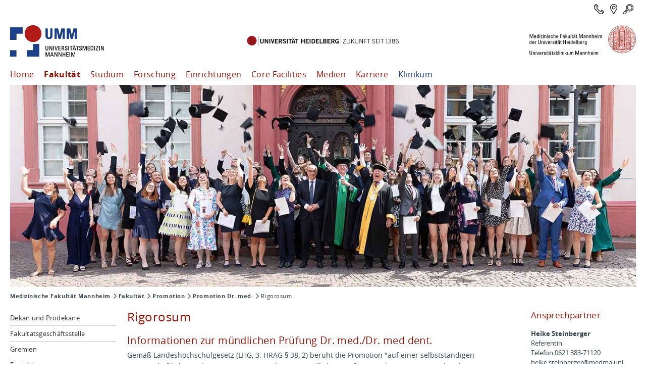

--- FILE ---
content_type: text/html; charset=utf-8
request_url: https://www.umm.uni-heidelberg.de/fakultaet/promotion/promotion-dr-med/rigorosum/
body_size: 77334
content:
<!DOCTYPE html>
<html lang="de-DE">
<head>

<meta charset="utf-8">
<!-- 
	TYPO3 UMM Package
	        - - - - - - - - -

	This website is powered by TYPO3 - inspiring people to share!
	TYPO3 is a free open source Content Management Framework initially created by Kasper Skaarhoj and licensed under GNU/GPL.
	TYPO3 is copyright 1998-2026 of Kasper Skaarhoj. Extensions are copyright of their respective owners.
	Information and contribution at https://typo3.org/
-->



<title>Rigorosum: UMM Universitätsmedizin Mannheim</title>
<meta name="generator" content="TYPO3 CMS" />
<meta name="description" content="Informationen der Medizinischen Fakultät Mannheim der Universität Heidelberg" />
<meta name="author" content="UMM" />
<meta name="keywords" content="UMM,Medizinische Fakultät Mannheim,Universität Heidelberg" />
<meta name="twitter:card" content="summary" />
<meta name="format-detection" content="telephone=no" />


<link rel="stylesheet" type="text/css" href="/typo3temp/assets/css/7015c8c4ac.css?1745569222" media="all">
<link rel="stylesheet" type="text/css" href="/typo3conf/ext/jn_lighterbox/Resources/Public/style/lightbox.min.css?1635521866" media="screen">
<link rel="stylesheet" type="text/css" href="/typo3conf/ext/ws_flexslider/Resources/Public/Css/flexslider.css?1616887650" media="all">
<link rel="stylesheet" type="text/css" href="/typo3conf/ext/ws_flexslider/Resources/Public/Css/mods.css?1616887650" media="all">
<link rel="stylesheet" type="text/css" href="/fileadmin/layouts/common/css/extensions/cal/CalBase.css?1664445822" media="all">
<link rel="stylesheet" type="text/css" href="/typo3conf/ext/t3ddy/Resources/Public/CSS/jquery-ui-1.11.4.min.css?1664445821" media="all">
<link rel="stylesheet" type="text/css" href="/typo3conf/ext/t3ddy/Resources/Public/CSS/t3ddy.css?1664445821" media="all">
<link rel="stylesheet" type="text/css" href="/fileadmin/layouts/fakultaet/css/constants.css?1760342126" media="screen,projection">
<link rel="stylesheet" type="text/css" href="/fileadmin/layouts/common/css/style.css?1754385444" media="screen,projection">
<link rel="stylesheet" type="text/css" href="/fileadmin/layouts/common/css/print.css?1664445822" media="print">
<link rel="stylesheet" type="text/css" href="/fileadmin/layouts/common/css/style_2.css?1757493573" media="screen,projection">
<link rel="stylesheet" type="text/css" href="/fileadmin/layouts/common/css/umm-responsive1.css?1753354365" media="screen,projection">
<link rel="stylesheet" type="text/css" href="/fileadmin/layouts/common/css/umm-responsive2-solve.css?1753873828" media="screen,projection">
<link rel="stylesheet" type="text/css" href="/fileadmin/layouts/fakultaet/css/styles.css?1760342085" media="screen,projection">




<script src="/fileadmin/layouts/common/jquery/jquery-3.4.1.min.js?1664445822"></script>
<script src="/fileadmin/layouts/common/js/umm-responsive1.js?1664445822"></script>
<script src="/fileadmin/layouts/common/js/umm-responsive2-solve.js?1664445822"></script>
<script src="https://www.umm.uni-heidelberg.de/cms/medma.js"></script>
<script src="/typo3temp/assets/js/62b8391210.js?1742214775"></script>



<meta name="robots" content="index,follow"><link rel="alternate" type="application/rss+xml" title="UMM Universitätsmedizin Mannheim" href="/home?type=100"><meta name="viewport" content="width=device-width, initial-scale=1">             <link rel="apple-touch-icon" sizes="57x57"        href="/fileadmin/layouts/fakultaet/imgs/favicons/apple-icon-57x57.png">
             <link rel="apple-touch-icon" sizes="60x60"        href="/fileadmin/layouts/fakultaet/imgs/favicons/apple-icon-60x60.png">
             <link rel="apple-touch-icon" sizes="72x72"        href="/fileadmin/layouts/fakultaet/imgs/favicons/apple-icon-72x72.png">
             <link rel="apple-touch-icon" sizes="76x76"        href="/fileadmin/layouts/fakultaet/imgs/favicons/apple-icon-76x76.png">
             <link rel="apple-touch-icon" sizes="114x114"      href="/fileadmin/layouts/fakultaet/imgs/favicons/apple-icon-114x114.png">
             <link rel="apple-touch-icon" sizes="120x120"      href="/fileadmin/layouts/fakultaet/imgs/favicons/apple-icon-120x120.png">
             <link rel="apple-touch-icon" sizes="144x144"      href="/fileadmin/layouts/fakultaet/imgs/favicons/apple-icon-144x144.png">
             <link rel="apple-touch-icon" sizes="152x152"      href="/fileadmin/layouts/fakultaet/imgs/favicons/apple-icon-152x152.png">
             <link rel="apple-touch-icon" sizes="180x180"      href="/fileadmin/layouts/fakultaet/imgs/favicons/apple-icon-180x180.png">
             <link rel="icon" type="image/png" sizes="192x192" href="/fileadmin/layouts/fakultaet/imgs/favicons/android-icon-192x192.png">
             <link rel="icon" type="image/png" sizes="32x32"   href="/fileadmin/layouts/fakultaet/imgs/favicons/favicon-32x32.png">
             <link rel="icon" type="image/png" sizes="96x96"   href="/fileadmin/layouts/fakultaet/imgs/favicons/favicon-96x96.png">
             <link rel="icon" type="image/png" sizes="16x16"   href="/fileadmin/layouts/fakultaet/imgs/favicons/favicon-16x16.png">
             <link rel="manifest"                              href="/fileadmin/layouts/fakultaet/imgs/favicons/manifest.json">
             <meta name="msapplication-TileColor"              content="#ffffff">
             <meta name="msapplication-TileImage"              content="/fileadmin/layouts/fakultaet/imgs/favicons/ms-icon-144x144.png">
             <meta name="theme-color"                          content="#ffffff">
<link rel="canonical" href="https://www.umm.uni-heidelberg.de/fakultaet/promotion/promotion-dr-med/rigorosum/"/>


</head>
<body id="pid-3346">
<!-- begin horizontal line -->
<div id="hline"></div>
<!-- end horizontal line -->

<!-- begin CONTAINER -->
<div id="container">
    <!-- begin WRAPPER-TOP -->
    <div class="wrapper-top">
    <noscript>
        Um die Funktionalität unserer Website im vollen Umfang zu nutzen, muss Javascript aktiviert sein.
    </noscript>
    <p class="sr-hint no-print"><a href="#nav-main">Zur Navigation</a> - <a href="#content-column">Zum Inhalt</a>
    </p>

    <button onclick="topFunction()" id="myBtn" title="Nach oben">^</button>


    <header class="no-print">
        <div class="top-bar">
            
        <div id="languages-header"></div>
    
            
        <div id="quick-access-icons">



        <div id="c87436">
            
            
            
                
                    



                
                
                

    <a class="icon-2" href="/fakultaet/fakultaetsgeschaeftsstelle/"></a>
<a class="icon-3" href="/fakultaet/fakultaetsgeschaeftsstelle/"></a>
<a class="icon-4" href="/suche/"></a>



                
                    



                
                
                    



                
                
            
        </div>

    


</div>
    
            <div id="nav-button"><span class="burger-menu-pieces"></span></div>
        </div>

        <div id="cLine"></div>
        
    <div id="split-logo">



        <div id="c41208">
            
            
            
                
                    



                
                
                

    <a href="/" class="logo-element logo-umm"><img src="/fileadmin/layouts/common/imgs/logos/logo_umm.svg"></a>
<a href="https://www.uni-heidelberg.de/" class="logo-element logo-uni-heidelberg" target="_blank"><img src="/fileadmin/layouts/common/imgs/logos/logo_uni_heidelberg.svg"></a>
<a href="/" class="logo-med-fak-mannheim"><img src="/fileadmin/layouts/common/imgs/logos/logo_mfm_ukm.svg"></a>




                
                    



                
                
                    



                
                
            
        </div>

    


</div>

        <!-- begin SUBTITLE -->
        <div id="subtitle" class="clearfix">
            <nav id="nav-basic" class="nav-basic-umm">
    
            <ul><li class="first-test"><a href="/home/">Home</a></li><li class=act><a href="/fakultaet/">Fakultät</a><ul><li class="first"><a href="/fakultaet/dekan-/-prodekane/">Dekan und Prodekane</a></li><li><a href="/fakultaet/fakultaetsgeschaeftsstelle/">Fakultätsgeschäftsstelle</a></li><li><a href="/fakultaet/gremien/">Gremien</a></li><li><a href="/fakultaet/einrichtungen/">Einrichtungen</a></li><li class=act><a href="/fakultaet/promotion/">Promotion</a><ul><li class="firstNAct"><a href="/fakultaet/promotion/promotion-dr-med/">Promotion Dr. med.</a></li><li><a href="/fakultaet/promotion/promotion-dr-sc-hum/">Promotion Dr. sc. hum.</a></li><li class="last"><a href="/fakultaet/promotion/informationen-fuer-betreuer-und-gutachter/">Informationen für Betreuer und Gutachter</a></li></ul></li><li><a href="/fakultaet/verwaltung/">Verwaltung</a><ul><li class="first"><a href="/fakultaet/verwaltung/steuern-und-finanzen/">Steuern und Finanzen</a></li><li><a href="/fakultaet/verwaltung/einkauf/">Einkauf</a></li><li><a href="/fakultaet/verwaltung/controlling/">Controlling</a></li><li><a href="/fakultaet/verwaltung/finanzbuchhaltung/">Finanzbuchhaltung</a></li><li><a href="/fakultaet/verwaltung/drittmittelverwaltung/">Drittmittelverwaltung</a></li><li><a href="/fakultaet/verwaltung/sap-support/">SAP Support</a></li><li class="last"><a href="/fakultaet/verwaltung/roxtra/">Roxtra</a></li></ul></li><li><a href="/bibliothek/">Bibliothek</a></li><li><a href="/fakultaet/edv/">EDV</a><ul><li class="first"><a href="/fakultaet/edv/funknetz/">Funknetz</a></li><li class="last"><a href="/studium/modellstudiengang-medizin/digitale-lehre/">Digitale Lehre</a></li></ul></li><li><a href="/fakultaet/fgv-medienzentrum/">FGV Medienzentrum</a><ul><li class="first"><a href="/fakultaet/fgv-medienzentrum/fotografie/">Fotografie</a></li><li><a href="/fakultaet/fgv-medienzentrum/grafik/">Grafik</a></li><li><a href="/fakultaet/fgv-medienzentrum/video/">Video</a></li><li><a href="/fakultaet/fgv-medienzentrum/web/">Web</a></li><li><a href="/fakultaet/fgv-medienzentrum/service-leistungen/">Service-Leistungen</a></li><li><a href="/fakultaet/fgv-medienzentrum/service-lehre/">Service Lehre</a></li><li><a href="/fakultaet/fgv-medienzentrum/download/">Download</a></li><li class="last"><a href="/fakultaet/fgv-medienzentrum/team/">Team</a></li></ul></li><li><a href="/fakultaet/gleichstellung/">Gleichstellung</a><ul><li class="first"><a href="/fakultaet/gleichstellung/veranstaltungen/">Veranstaltungen</a></li><li><a href="/fakultaet/gleichstellung/weiterbildung-und-foerderung/">Weiterbildung und Förderung</a></li><li><a href="/fakultaet/gleichstellung/studieren-mit-kind/">Studieren mit Kind</a></li><li><a href="/fakultaet/gleichstellung/angehoerigenpflege/">Angehörigenpflege</a></li><li class="last"><a href="/fakultaet/gleichstellung/publikationen/">Publikationen</a></li></ul></li><li class="last"><a href="/fakultaet/medi-kids/">MEDI KIDS</a><ul><li class="first"><a href="/fakultaet/medi-kids/paedagogisches-konzept/">Pädagogisches Konzept</a></li><li><a href="/fakultaet/medi-kids/elterninformationen/">Elterninformationen</a></li><li><a href="/fakultaet/medi-kids/medi-kids-partner/">MEDI-KIDS Partner</a></li><li><a href="/fakultaet/medi-kids/babysitterservice/">BabysitterService</a></li><li><a href="/fakultaet/medi-kids/erzieher-gesucht/">Erzieher gesucht</a></li><li><a href="/fakultaet/medi-kids/auszeichungen-aktionen/">Auszeichungen &amp; Aktionen</a></li><li class="last"><a href="/fakultaet/medi-kids/gesund-schmackofatz/">Gesund &amp; Schmackofatz</a></li></ul></li></ul></li><li><a href="/studium/">Studium</a><ul><li class="first"><a href="/studium/modellstudiengang-medizin/">Modellstudiengang Medizin</a><ul><li class="first"><a href="/studium/modellstudiengang-medizin/bewerbung-zum-studium/">Bewerbung zum Studium</a></li><li><a href="/studium/modellstudiengang-medizin/grundstudium/">Grundstudium</a></li><li><a href="/studium/modellstudiengang-medizin/hauptstudium/">Hauptstudium</a></li><li><a href="/studium/modellstudiengang-medizin/praktischesjahr/">Praktisches Jahr</a></li><li><a href="/studium/modellstudiengang-medizin/digitale-lehre/">Digitale Lehre</a></li><li class="last"><a href="/studium/thesima-lernkrankenhaus/">TheSiMa</a></li></ul></li><li><a href="/studium/masterstudiengaenge/">Masterstudiengänge</a></li><li><a href="/studium/internationales/">Internationales</a><ul><li class="first"><a href="/studium/internationales/outgoing-students/">Outgoing Students</a></li><li><a href="/studium/internationales/incoming-students/">Incoming Students</a></li><li class="last"><a href="/studium/internationales/tandem-programm/">Tandem-Programm</a></li></ul></li><li><a href="/studium/rund-ums-studium/">Rund ums Studium</a><ul><li class="first"><a href="/studium/rund-ums-studium/studieren-mit-familie/">Studieren mit Familie</a></li><li><a href="/studium/rund-ums-studium/barrierefrei-studieren/">Barrierefrei studieren</a></li><li><a href="/studium/rund-ums-studium/hiwi-boerse/">HiWi-Börse</a></li><li class="last"><a href="/studium/rund-ums-studium/preise-stipendien/">Preise &amp; Stipendien</a></li></ul></li><li><a href="/studium/termine-dokumente-dienste/">Termine, Dokumente, Dienste</a><ul><li class="first"><a href="/studium/termine-dokumente-dienste/termine-pruefungen/">Termine &amp; Prüfungen</a></li><li><a href="/studium/termine-dokumente-dienste/dokumente-formulare/">Dokumente &amp; Formulare</a></li><li><a href="/studium/termine-dokumente-dienste/anwesenheitserfassung/">Anwesenheitserfassung</a></li><li><a href="/studium/termine-dokumente-dienste/moses-med/">Moses-Med</a></li><li class="last"><a href="/studium/termine-dokumente-dienste/lsf/">LSF</a></li></ul></li><li><a href="/studium/lehrentwicklung/">Lehrentwicklung</a><ul><li class="first"><a href="/studium/lehrentwicklung/interprofessionelles-lernen/">Interprofessionelles Lernen</a></li><li><a href="/studium/lehrentwicklung/allgemeinmedizin/">Allgemeinmedizin</a></li><li><a href="/studium/lehrentwicklung/wissenschaftlichkeit-im-studium/">Wissenschaftlichkeit im Studium</a></li><li class="last"><a href="/studium/lehrentwicklung/longitudinales-kommunikationscurriculum/">Longitudinales Kommunikationscurriculum</a></li></ul></li><li><a href="/studium/abteilung-medizinische-ausbildungsforschung/">Abteilung Medizinische Ausbildungsforschung</a></li><li><a href="/studium/studiendekanat/">Studiendekanat</a><ul><li class="first"><a href="/studium/studiendekanat/leitung/">Leitung</a></li><li><a href="/studium/studiendekanat/zentrale-studienberatung/">Zentrale Studienberatung</a></li><li class="last"><a href="/studium/studiendekanat/raumverwaltung/">Raumverwaltung</a></li></ul></li><li><a href="/karriere/nachwuchsfoerderung/">Nachwuchsförderung</a></li><li><a href="/studium/thesima-lernkrankenhaus/">TheSiMa Lernkrankenhaus</a><ul><li class="first"><a href="/studium/thesima-lernkrankenhaus/isls2026/">ISLS2026</a></li><li><a href="/studium/thesima-lernkrankenhaus/aktuelles/">Aktuelles</a></li><li><a href="/studium/thesima-lernkrankenhaus/ueber-uns/">Über uns</a></li><li><a href="/studium/thesima-lernkrankenhaus/in-den-medien/">In den Medien</a></li><li><a href="/studium/thesima-lernkrankenhaus/historie-des-thesima/">Historie des TheSiMa</a></li><li><a href="/studium/thesima-lernkrankenhaus/simulationspersonen-sp-programm/">Simulationspersonen (SP)-Programm</a></li><li><a href="/studium/thesima-lernkrankenhaus/studentin-im-thesima/">Student*in im TheSiMa</a></li><li><a href="/studium/thesima-lernkrankenhaus/tutorin-im-thesima/">Tutor*in im TheSiMa</a></li><li><a href="/studium/thesima-lernkrankenhaus/studentische-initiativen-im-thesima/">Studentische Initiativen im TheSiMa</a></li><li class="last"><a href="/studium/thesima-lernkrankenhaus/osce-prueferin-im-thesima/">OSCE-Prüfer*in im TheSiMa</a></li></ul></li><li class="last"><a href="/studium/qualitaetsentwicklung/">Qualitätsentwicklung</a><ul><li class="first"><a href="/studium/qualitaetsentwicklung/evaluationen/">Evaluationen</a></li><li><a href="/studium/qualitaetsentwicklung/lehren-im-marecum/">Lehren im MaReCuM</a></li><li class="last"><a href="/studium/qualitaetsentwicklung/heiquality/">heiQUALITY</a></li></ul></li></ul></li><li><a href="/forschung/">Forschung</a><ul><li class="first"><a href="/forschung/forschungsschwerpunkte/">Forschungsschwerpunkte</a><ul><li class="first"><a href="/forschung/forschungsschwerpunkte/mcac/">MCAC</a></li><li><a href="/forschung/forschungsschwerpunkte/mcic/">MCIC</a></li><li><a href="/forschung/forschungsschwerpunkte/mcnc/">MCNC</a></li><li><a href="/forschung/forschungsschwerpunkte/mcsc/">MCSC</a></li><li class="last"><a href="/forschung/forschungsschwerpunkte/mctc/">MCTC</a></li></ul></li><li><a href="/forschung/forschungskommission/">Forschungskommission</a></li><li><a href="/fakultaet/einrichtungen/">Einrichtungen</a></li><li><a href="/fakultaet/promotion/">Promotion</a></li><li><a href="/forschung/verbundprojekte/">Verbundprojekte</a></li><li><a href="/karriere/nachwuchsfoerderung/">Nachwuchsförderung</a></li><li><a href="/forschung/school-of-translational-medicine/">School of Translational Medicine</a><ul><li class="first"><a href="/forschung/school-of-translational-medicine/">Start</a></li><li><a href="/forschung/school-of-translational-medicine/aktuelles/">Aktuelles</a></li><li><a href="/forschung/school-of-translational-medicine/veranstaltungen/">Veranstaltungen</a></li><li><a href="/forschung/school-of-translational-medicine/ausbildungsprogramme/">Ausbildungsprogramme</a></li><li><a href="/forschung/school-of-translational-medicine/ausbildungsprogramme/nachwuchsfoerderung/">Nachwuchsförderung</a></li><li><a href="/forschung/school-of-translational-medicine/it-plattform-learn/">IT-Plattform LEARN</a></li><li><a href="/forschung/school-of-translational-medicine/team/">Team</a></li><li><a href="/forschung/school-of-translational-medicine/mitgliedschaft/">Mitgliedschaft</a></li><li class="last"><a href="/forschung/school-of-translational-medicine/downloads/">Downloads</a></li></ul></li><li><a href="/forschung/foerdermittelgeber/">Fördermittelgeber</a><ul><li class="first"><a href="/forschung/foerdermittelgeber/deutsche-forschungsgemeinschaft/">Deutsche Forschungsgemeinschaft</a></li><li><a href="/forschung/foerdermittelgeber/bmbf/">BMBF</a></li><li><a href="/forschung/foerdermittelgeber/europaeische-union/">Europäische Union</a></li><li><a href="/forschung/foerdermittelgeber/baden-wuerttemberg/">Baden-Württemberg</a></li><li><a href="/forschung/foerdermittelgeber/stiftungen/">Stiftungen</a></li><li><a href="/forschung/foerdermittelgeber/internationale-foerdermittelgeber/">Internationale Fördermittelgeber</a></li><li class="last"><a href="/forschung/foerdermittelgeber/industrie-sonstige-foerdermittelgeber/">Industrie &amp; sonstige Fördermittelgeber</a></li></ul></li><li><a href="https://www.umm.de/kliniken-institute/" target="_blank">Kliniken</a></li><li class="last"><a href="/forschung/ethikkommission-ii/">Ethikkommission II</a><ul><li class="first"><a href="/forschung/ethikkommission-ii/aufgaben/">Aufgaben</a></li><li><a href="/forschung/ethikkommission-ii/antragsverfahren/">Antragsverfahren</a></li><li class="last"><a href="/forschung/ethikkommission-ii/bescheinigungen/">Bescheinigungen</a></li></ul></li></ul></li><li><a href="/fakultaet/einrichtungen/">Einrichtungen</a><ul><li class="first"><a href="/ecas/">ECAS</a></li><li><a href="/miism/miism/">MIISM</a></li><li><a href="/mctn/">MCTN</a></li><li><a href="/mi3/">MI3</a></li><li><a href="/cpd/">CPD</a></li><li><a href="https://www.umm.de/mannheim-cancer-center/">MCC</a></li><li><a href="/forschung/school-of-translational-medicine/">STMM</a></li><li><a href="/core-facilities/cfpm/">Core Facilities</a></li><li><a href="/fakultaet/einrichtungen/">Weitere Einrichtungen</a></li><li><a href="https://www.zi-mannheim.de/">ZI</a></li><li class="last"><a href="/fakultaet/einrichtungen/">Kliniken und Institute</a></li></ul></li><li><a href="/core-facilities/cfpm/">Core Facilities</a><ul><li class="first"><a href="/core-facilities/cfpm/">CFPM</a><ul><li class="first"><a href="/core-facilities/cfpm/news/">News</a></li><li><a href="/core-facilities/cfpm/bookingsystem/" target="_blank">Bookingsystem</a></li><li><a href="/core-facilities/cfpm/general-core-equipment/">General Core Equipment</a></li><li><a href="/core-facilities/next-generation-sequencing/bioinformatics/">Bioinformatics</a></li><li><a href="/core-facilities/cfpm/core-management/">Core Management</a></li><li class="last"><a href="/core-facilities/cfpm/partner/">Partner Core Facilities</a></li></ul></li><li><a href="/core-facilities/cardiac-imaging-center/">Cardiac Imaging Center</a><ul><li class="first"><a href="/core-facilities/cardiac-imaging-center/services/">Services</a></li><li><a href="/core-facilities/cardiac-imaging-center/equipment/">Equipment</a></li><li><a href="/core-facilities/cardiac-imaging-center/publications/">Publications</a></li><li class="last"><a href="/core-facilities/cardiac-imaging-center/team/">Team</a></li></ul></li><li><a href="/core-facilities/flowcore/">FlowCore</a><ul><li class="first"><a href="/core-facilities/flowcore/services/">Services</a></li><li><a href="/core-facilities/flowcore/equipment/">Equipment</a></li><li><a href="/core-facilities/flowcore/publications/">Publications</a></li><li><a href="/core-facilities/flowcore/team/">Team</a></li><li class="last"><a href="/core-facilities/flowcore/downloads/">Downloads</a></li></ul></li><li><a href="/core-facilities/live-cell-imaging/">Live Cell Imaging</a><ul><li class="first"><a href="/core-facilities/live-cell-imaging/equipment/">Equipment</a></li><li><a href="/core-facilities/live-cell-imaging/booking/">Booking</a></li><li><a href="/core-facilities/live-cell-imaging/image-analysis/">Image Analysis</a></li><li><a href="/core-facilities/live-cell-imaging/publications/">Publications</a></li><li class="last"><a href="/core-facilities/live-cell-imaging/team/">Team</a></li></ul></li><li><a href="/core-facilities/next-generation-sequencing/">Next Generation Sequencing</a><ul><li class="first"><a href="/core-facilities/next-generation-sequencing/services/">Services</a></li><li><a href="/core-facilities/next-generation-sequencing/downloads/">Downloads</a></li><li><a href="/core-facilities/next-generation-sequencing/equipment/">Equipment</a></li><li><a href="/core-facilities/next-generation-sequencing/team/">Team</a></li><li><a href="/core-facilities/next-generation-sequencing/clinical-research/">Clinical Research</a></li><li><a href="/core-facilities/next-generation-sequencing/bioinformatics/">Bioinformatics</a></li><li class="last"><a href="/core-facilities/next-generation-sequencing/publications/">Publications</a></li></ul></li><li><a href="/core-facilities/preclinical-models/">Preclinical Models</a><ul><li class="first"><a href="/core-facilities/preclinical-models/animal-core-unit/">Animal Core Unit</a></li><li class="last"><a href="/core-facilities/preclinical-models/zebrafish-core-unit/">Zebrafish Core Unit</a></li></ul></li><li><a href="/core-facilities/proteomics/">Proteomics</a><ul><li class="first"><a href="/core-facilities/proteomics/services/">Services</a></li><li><a href="/core-facilities/proteomics/equipment/">Equipment</a></li><li><a href="/core-facilities/proteomics/publications/">Publications</a></li><li class="last"><a href="/core-facilities/proteomics/team/">Team</a></li></ul></li><li><a href="/core-facilities/animal-scanner-zi/">Animal Scanner ZI</a><ul><li class="first"><a href="/core-facilities/animal-scanner-zi/services/">Services</a></li><li><a href="/core-facilities/animal-scanner-zi/equipment/">Equipment</a></li><li><a href="/core-facilities/animal-scanner-zi/access-fees/">Access &amp; Fees</a></li><li><a href="/core-facilities/animal-scanner-zi/publications/">Publications</a></li><li class="last"><a href="/core-facilities/animal-scanner-zi/team/">Team</a></li></ul></li><li class="last"><a href="/core-facilities/integrated-biobank-mannheim/">Integrated Biobank Mannheim</a><ul><li class="first"><a href="/core-facilities/integrated-biobank-mannheim/service/">Service</a></li><li><a href="/core-facilities/integrated-biobank-mannheim/service/zugang-zu-proben-und-daten/">Zugang zu Proben und Daten</a></li><li><a href="/core-facilities/integrated-biobank-mannheim/team/">Team</a></li><li><a href="/core-facilities/integrated-biobank-mannheim/downloads/">Downloads</a></li><li class="last"><a href="/core-facilities/integrated-biobank-mannheim/netzwerk-und-partner/">Netzwerk und Partner</a></li></ul></li></ul></li><li><a href="/medien/">Medien</a><ul><li class="first"><a href="/medien/pressemitteilungen/">Pressemitteilungen</a></li><li><a href="/medien/">Ansprechpartner</a></li><li class="last"><a href="/medien/mediathek/">Mediathek</a><ul><li class="first"><a href="/medien/mediathek/">Bilder</a></li><li class="last"><a href="/medien/mediathek/video/">Video</a></li></ul></li></ul></li><li><a href="/karriere/">Karriere</a><ul><li class="first"><a href="/karriere/habilitation/">Habilitation</a></li><li><a href="/karriere/berufung/">Berufung</a></li><li><a href="/karriere/nachwuchsfoerderung/">Nachwuchsförderung</a><ul><li class="first"><a href="/karriere/nachwuchsfoerderung/clinician-scientist-netzwerk-bw/">Clinician Scientist Netzwerk BW</a></li><li><a href="/karriere/nachwuchsfoerderung/icon/">ICON und JCSP</a></li><li><a href="/karriere/nachwuchsfoerderung/promotionsstipendien/">Promotionsstipendien</a></li><li><a href="/karriere/nachwuchsfoerderung/seed/">SEED</a></li><li class="last"><a href="/karriere/nachwuchsfoerderung/programm-zur-foerderung-der-gleichstellung/">Programm zur Förderung der Gleichstellung</a></li></ul></li><li class="last"><a href="/forschung/school-of-translational-medicine/">School of Translational Medicine</a></li></ul></li><li class="last"><a href="https://www.umm.de" target="_blank">Klinikum</a></li></ul>
        
</nav>
        </div>
        <!-- end SUBTITLE -->
        <nav role="navigation" id="nav-top">
    
            <ul></ul>
        
</nav>
        <!-- begin TITLE -->
        
        <div id="title">



        <div id="c29242">
            
            
            
                
                    



                
                
                

    



        <div id="c28252">
            
            
            
                
                    



                
                
                    



                
                

    <div class="ce-image ce-center ce-above">
        

    <div class="ce-gallery" data-ce-columns="1" data-ce-images="1">
        
            <div class="ce-outer">
                <div class="ce-inner">
        
        
            <div class="ce-row">
                
                    
                        <div class="ce-column">
                            

        
<figure class="image">
    
            
                    
<img class="image-embed-item" src="/fileadmin/medma/Fakultaet/Promotion/Images/Header/Promotion.jpg" width="1400" height="452" loading="lazy" alt="" />


                
        
    
</figure>


    


                        </div>
                    
                
            </div>
        
        
                </div>
            </div>
        
    </div>



    </div>


                
                    



                
                
                    



                
                
            
        </div>

    





                
                    



                
                
                    



                
                
            
        </div>

    


</div>
    
        <!-- end TITLE -->
        <!-- begin INFOBOX -->
        
        <div id="infobox"></div>
    
        <!-- end INFOBOX -->

        <!-- begin SEARCH -->
        
        <div id="searchbox"></div>
    
        <!-- end SEARCH -->
        <nav role="nav-mobile" id="nav-mobile">
    
            <ul class="main"><li class="first-test"><a href="/home/">Home</a></li><li class=act><a href="/fakultaet/">Fakultät</a><ul><li class="first-test"><a href="/fakultaet/dekan-/-prodekane/">Dekan und Prodekane</a></li><li><a href="/fakultaet/fakultaetsgeschaeftsstelle/">Fakultätsgeschäftsstelle</a></li><li><a href="/fakultaet/gremien/">Gremien</a></li><li><a href="/fakultaet/einrichtungen/">Einrichtungen</a></li><li class=act><a href="/fakultaet/promotion/">Promotion</a><ul><li class="firstNAct"><a href="/fakultaet/promotion/promotion-dr-med/">Promotion Dr. med.</a><ul><li class="lastNAct"><a href="/fakultaet/promotion/promotion-dr-med/rigorosum/">Rigorosum</a></li></ul></li><li><a href="/fakultaet/promotion/promotion-dr-sc-hum/">Promotion Dr. sc. hum.</a></li><li class="last"><a href="/fakultaet/promotion/informationen-fuer-betreuer-und-gutachter/">Informationen für Betreuer und Gutachter</a><ul><li class="first-test"><a href="/fakultaet/promotion/informationen-fuer-betreuer-und-gutachter/empfehlungen-betreuung-dr-med/dent/">Empfehlungen Betreuung Dr. med./dent.</a></li><li><a href="/fakultaet/promotion/informationen-fuer-betreuer-und-gutachter/empfehlungen-beurteilung-dissertationsschriften-dr-med/dent/">Empfehlungen Beurteilung Dissertationsschriften Dr. med./dent.</a></li><li><a href="/fakultaet/promotion/informationen-fuer-betreuer-und-gutachter/empfehlungen-betreuung-dr-sc-hum/">Empfehlungen Betreuung Dr. sc. hum.</a></li><li class="last"><a href="/fakultaet/promotion/informationen-fuer-betreuer-und-gutachter/empfehlungen-beurteilung-dissertationsschriften-dr-sc-hum/">Empfehlungen Beurteilung Dissertationsschriften Dr. sc. hum.</a></li></ul></li></ul></li><li><a href="/fakultaet/verwaltung/">Verwaltung</a><ul><li class="first-test"><a href="/fakultaet/verwaltung/steuern-und-finanzen/">Steuern und Finanzen</a><ul><li class="last"><a href="/fakultaet/verwaltung/steuern-und-finanzen/download-dokumente/">Download Dokumente</a></li></ul></li><li><a href="/fakultaet/verwaltung/einkauf/">Einkauf</a><ul><li class="last"><a href="/fakultaet/verwaltung/einkauf/download-dokumente/">Download Dokumente</a></li></ul></li><li><a href="/fakultaet/verwaltung/controlling/">Controlling</a></li><li><a href="/fakultaet/verwaltung/finanzbuchhaltung/">Finanzbuchhaltung</a><ul><li class="last"><a href="/fakultaet/verwaltung/steuern-und-finanzen/download-dokumente-1/">Download Dokumente</a></li></ul></li><li><a href="/fakultaet/verwaltung/drittmittelverwaltung/">Drittmittelverwaltung</a><ul><li class="first-test"><a href="/fakultaet/verwaltung/drittmittelverwaltung/formulare-richtlinien/">Formulare &amp; Richtlinien</a></li><li><a href="/fakultaet/verwaltung/drittmittelverwaltung/zeichnungsbefugnis/">Zeichnungsbefugnis</a></li><li><a href="/fakultaet/verwaltung/drittmittelverwaltung/rundschreiben/">Rundschreiben</a></li><li class="last"><a href="/fakultaet/verwaltung/drittmittelverwaltung/stipendien/">Stipendien</a></li></ul></li><li><a href="/fakultaet/verwaltung/sap-support/">SAP Support</a></li><li class="last"><a href="/fakultaet/verwaltung/roxtra/">Roxtra</a></li></ul></li><li><a href="/bibliothek/">Bibliothek</a></li><li><a href="/fakultaet/edv/">EDV</a><ul><li class="first-test"><a href="/fakultaet/edv/funknetz/">Funknetz</a></li><li class="last"><a href="/studium/modellstudiengang-medizin/digitale-lehre/">Digitale Lehre</a></li></ul></li><li><a href="/fakultaet/fgv-medienzentrum/">FGV Medienzentrum</a><ul><li class="first-test"><a href="/fakultaet/fgv-medienzentrum/fotografie/">Fotografie</a></li><li><a href="/fakultaet/fgv-medienzentrum/grafik/">Grafik</a></li><li><a href="/fakultaet/fgv-medienzentrum/video/">Video</a></li><li><a href="/fakultaet/fgv-medienzentrum/web/">Web</a></li><li><a href="/fakultaet/fgv-medienzentrum/service-leistungen/">Service-Leistungen</a></li><li><a href="/fakultaet/fgv-medienzentrum/service-lehre/">Service Lehre</a></li><li><a href="/fakultaet/fgv-medienzentrum/download/">Download</a></li><li class="last"><a href="/fakultaet/fgv-medienzentrum/team/">Team</a></li></ul></li><li><a href="/fakultaet/gleichstellung/">Gleichstellung</a><ul><li class="first-test"><a href="/fakultaet/gleichstellung/veranstaltungen/">Veranstaltungen</a></li><li><a href="/fakultaet/gleichstellung/weiterbildung-und-foerderung/">Weiterbildung und Förderung</a></li><li><a href="/fakultaet/gleichstellung/studieren-mit-kind/">Studieren mit Kind</a></li><li><a href="/fakultaet/gleichstellung/angehoerigenpflege/">Angehörigenpflege</a></li><li class="last"><a href="/fakultaet/gleichstellung/publikationen/">Publikationen</a></li></ul></li><li class="last"><a href="/fakultaet/medi-kids/">MEDI KIDS</a><ul><li class="first-test"><a href="/fakultaet/medi-kids/paedagogisches-konzept/">Pädagogisches Konzept</a></li><li><a href="/fakultaet/medi-kids/elterninformationen/">Elterninformationen</a></li><li><a href="/fakultaet/medi-kids/medi-kids-partner/">MEDI-KIDS Partner</a></li><li><a href="/fakultaet/medi-kids/babysitterservice/">BabysitterService</a></li><li><a href="/fakultaet/medi-kids/erzieher-gesucht/">Erzieher gesucht</a></li><li><a href="/fakultaet/medi-kids/auszeichungen-aktionen/">Auszeichungen &amp; Aktionen</a></li><li class="last"><a href="/fakultaet/medi-kids/gesund-schmackofatz/">Gesund &amp; Schmackofatz</a></li></ul></li></ul></li><li><a href="/studium/">Studium</a><ul><li class="first-test"><a href="/studium/modellstudiengang-medizin/">Modellstudiengang Medizin</a><ul><li class="first-test"><a href="/studium/modellstudiengang-medizin/bewerbung-zum-studium/">Bewerbung zum Studium</a></li><li><a href="/studium/modellstudiengang-medizin/grundstudium/">Grundstudium</a><ul><li class="first-test"><a href="/studium/modellstudiengang-medizin/grundstudium/erstsemester/">Erstsemester</a></li><li><a href="/studium/modellstudiengang-medizin/grundstudium/mentorenprogramm/">Mentorenprogramm</a></li><li class="last"><a href="/studium/modellstudiengang-medizin/grundstudium/studienplatztausch-und-anerkennung/">Studienplatztausch und Anerkennung</a></li></ul></li><li><a href="/studium/modellstudiengang-medizin/hauptstudium/">Hauptstudium</a><ul><li class="first-test"><a href="/studium/modellstudiengang-medizin/hauptstudium/3-studienjahr/">3. Studienjahr</a></li><li><a href="/studium/modellstudiengang-medizin/hauptstudium/4-studienjahr/">4. Studienjahr</a></li><li><a href="/studium/modellstudiengang-medizin/hauptstudium/5-studienjahr/">5. Studienjahr</a></li><li class="last"><a href="/studium/modellstudiengang-medizin/hauptstudium/wahlfaecher/">Wahlfächer</a></li></ul></li><li><a href="/studium/modellstudiengang-medizin/praktischesjahr/">Praktisches Jahr</a><ul><li class="first-test"><a href="/studium/modellstudiengang-medizin/praktischesjahr/universitaetsklinikum-mannheim-und-akademische-lehrkrankenhaeuser/">Universitätsklinikum Mannheim und akademische Lehrkrankenhäuser</a></li><li><a href="/studium/modellstudiengang-medizin/praktischesjahr/modell-quartal-ambulante-medizin/">Modell-Quartal Ambulante Medizin</a></li><li><a href="/studium/modellstudiengang-medizin/praktischesjahr/mobilitaet-wechsel/">Mobilität &amp; Wechsel</a></li><li><a href="/studium/modellstudiengang-medizin/praktischesjahr/pj-im-ausland/">PJ im Ausland</a></li><li class="last"><a href="/studium/modellstudiengang-medizin/praktischesjahr/faq/">FAQ</a></li></ul></li><li><a href="/studium/modellstudiengang-medizin/digitale-lehre/">Digitale Lehre</a><ul><li class="first-test"><a href="/studium/modellstudiengang-medizin/digitale-lehre/systeme/">Systeme und Tools</a></li><li class="last"><a href="/studium/modellstudiengang-medizin/digitale-lehre/angebot/" title="Software und Material">Software und Material</a></li></ul></li><li class="last"><a href="/studium/thesima-lernkrankenhaus/">TheSiMa</a><ul><li class="last"><a href="/studium/thesima-lernkrankenhaus/simulationspersonen-sp-programm/">Simulationspersonen SP-Programm</a></li></ul></li></ul></li><li><a href="/studium/masterstudiengaenge/">Masterstudiengänge</a></li><li><a href="/studium/internationales/">Internationales</a><ul><li class="first-test"><a href="/studium/internationales/outgoing-students/">Outgoing Students</a></li><li><a href="/studium/internationales/incoming-students/">Incoming Students</a></li><li class="last"><a href="/studium/internationales/tandem-programm/">Tandem-Programm</a></li></ul></li><li><a href="/studium/rund-ums-studium/">Rund ums Studium</a><ul><li class="first-test"><a href="/studium/rund-ums-studium/studieren-mit-familie/">Studieren mit Familie</a></li><li><a href="/studium/rund-ums-studium/barrierefrei-studieren/">Barrierefrei studieren</a></li><li><a href="/studium/rund-ums-studium/hiwi-boerse/">HiWi-Börse</a></li><li class="last"><a href="/studium/rund-ums-studium/preise-stipendien/">Preise &amp; Stipendien</a></li></ul></li><li><a href="/studium/termine-dokumente-dienste/">Termine, Dokumente, Dienste</a><ul><li class="first-test"><a href="/studium/termine-dokumente-dienste/termine-pruefungen/">Termine &amp; Prüfungen</a></li><li><a href="/studium/termine-dokumente-dienste/dokumente-formulare/">Dokumente &amp; Formulare</a></li><li><a href="/studium/termine-dokumente-dienste/anwesenheitserfassung/">Anwesenheitserfassung</a><ul><li class="last"><a href="/studium/termine-dokumente-dienste/anwesenheitserfassung/awe-fuer-dozenten/">AWE für Dozenten</a></li></ul></li><li><a href="/studium/termine-dokumente-dienste/moses-med/">Moses-Med</a></li><li class="last"><a href="/studium/termine-dokumente-dienste/lsf/">LSF</a></li></ul></li><li><a href="/studium/lehrentwicklung/">Lehrentwicklung</a><ul><li class="first-test"><a href="/studium/lehrentwicklung/interprofessionelles-lernen/">Interprofessionelles Lernen</a><ul><li class="last"><a href="/studium/lehrentwicklung/interprofessionelles-lernen/mia-mica/">MIA / MICA</a></li></ul></li><li><a href="/studium/lehrentwicklung/allgemeinmedizin/">Allgemeinmedizin</a></li><li><a href="/studium/lehrentwicklung/wissenschaftlichkeit-im-studium/">Wissenschaftlichkeit im Studium</a><ul><li class="last"><a href="/studium/lehrentwicklung/wissenschaftlichkeit-im-studium/tag-der-wissenschaft/">Tag der Wissenschaft</a></li></ul></li><li class="last"><a href="/studium/lehrentwicklung/longitudinales-kommunikationscurriculum/">Longitudinales Kommunikationscurriculum</a></li></ul></li><li><a href="/studium/abteilung-medizinische-ausbildungsforschung/">Abteilung Medizinische Ausbildungsforschung</a></li><li><a href="/studium/studiendekanat/">Studiendekanat</a><ul><li class="first-test"><a href="/studium/studiendekanat/leitung/">Leitung</a></li><li><a href="/studium/studiendekanat/zentrale-studienberatung/">Zentrale Studienberatung</a></li><li class="last"><a href="/studium/studiendekanat/raumverwaltung/">Raumverwaltung</a></li></ul></li><li><a href="/karriere/nachwuchsfoerderung/">Nachwuchsförderung</a></li><li><a href="/studium/thesima-lernkrankenhaus/">TheSiMa Lernkrankenhaus</a><ul><li class="first-test"><a href="/studium/thesima-lernkrankenhaus/isls2026/">ISLS2026</a></li><li><a href="/studium/thesima-lernkrankenhaus/aktuelles/">Aktuelles</a></li><li><a href="/studium/thesima-lernkrankenhaus/ueber-uns/">Über uns</a></li><li><a href="/studium/thesima-lernkrankenhaus/in-den-medien/">In den Medien</a></li><li><a href="/studium/thesima-lernkrankenhaus/historie-des-thesima/">Historie des TheSiMa</a></li><li><a href="/studium/thesima-lernkrankenhaus/simulationspersonen-sp-programm/">Simulationspersonen (SP)-Programm</a><ul><li class="first-test"><a href="/studium/thesima-lernkrankenhaus/simulationspersonen-sp-programm/sp-trainerinnen-kurs/">SP-Trainer*innen-Kurs</a></li><li><a href="/studium/thesima-lernkrankenhaus/simulationspersonen-sp-programm/sp-dozentin-im-thesima/">SP-Dozent*in im TheSiMa</a></li><li class="last"><a href="/studium/thesima-lernkrankenhaus/simulationspersonen-sp-programm/sp-im-thesima/">SP im TheSiMa</a></li></ul></li><li><a href="/studium/thesima-lernkrankenhaus/studentin-im-thesima/">Student*in im TheSiMa</a></li><li><a href="/studium/thesima-lernkrankenhaus/tutorin-im-thesima/">Tutor*in im TheSiMa</a></li><li><a href="/studium/thesima-lernkrankenhaus/studentische-initiativen-im-thesima/">Studentische Initiativen im TheSiMa</a></li><li class="last"><a href="/studium/thesima-lernkrankenhaus/osce-prueferin-im-thesima/">OSCE-Prüfer*in im TheSiMa</a></li></ul></li><li class="last"><a href="/studium/qualitaetsentwicklung/">Qualitätsentwicklung</a><ul><li class="first-test"><a href="/studium/qualitaetsentwicklung/evaluationen/">Evaluationen</a></li><li><a href="/studium/qualitaetsentwicklung/lehren-im-marecum/">Lehren im MaReCuM</a><ul><li class="first-test"><a href="/studium/qualitaetsentwicklung/lehren-im-marecum/grundlagen-guter-lehre/">Grundlagen guter Lehre</a></li><li><a href="/studium/qualitaetsentwicklung/lehren-im-marecum/lehrformate/">Lehrformate</a></li><li><a href="/studium/qualitaetsentwicklung/lehren-im-marecum/lehre-im-studienverlauf/">Lehre im Studienverlauf</a></li><li><a href="/studium/qualitaetsentwicklung/lehren-im-marecum/digitale-ressourcen-und-tools/">Digitale Ressourcen und Tools</a></li><li><a href="/studium/qualitaetsentwicklung/lehren-im-marecum/marecum-didaktische-qualifzierung/">Didaktische Qualifzierung</a></li><li class="last"><a href="/studium/qualitaetsentwicklung/lehren-im-marecum/methodenkoffer/">Methodenkoffer</a></li></ul></li><li class="last"><a href="/studium/qualitaetsentwicklung/heiquality/">heiQUALITY</a></li></ul></li></ul></li><li><a href="/forschung/">Forschung</a><ul><li class="first-test"><a href="/forschung/forschungsschwerpunkte/">Forschungsschwerpunkte</a><ul><li class="first-test"><a href="/forschung/forschungsschwerpunkte/mcac/">MCAC</a><ul><li class="first-test"><a href="/forschung/forschungsschwerpunkte/mcac/organe-und-mitglieder/">Organe und Mitglieder</a></li><li><a href="/forschung/forschungsschwerpunkte/mcac/organe-und-mitglieder/beteiligte-einrichtungen/">Beteiligte Einrichtungen</a></li><li class="last"><a href="/forschung/forschungsschwerpunkte/mcac/verbundforschung/">Verbundforschung</a></li></ul></li><li><a href="/forschung/forschungsschwerpunkte/mcic/">MCIC</a><ul><li class="first-test"><a href="/forschung/forschungsschwerpunkte/mcic/organe-und-mitglieder/">Organe und Mitglieder</a></li><li><a href="/forschung/forschungsschwerpunkte/mcic/beteiligte-einrichtungen/">Beteiligte Einrichtungen</a></li><li class="last"><a href="/forschung/forschungsschwerpunkte/mcic/verbundforschung/">Verbundforschung</a></li></ul></li><li><a href="/forschung/forschungsschwerpunkte/mcnc/">MCNC</a><ul><li class="first-test"><a href="/forschung/forschungsschwerpunkte/mcnc/organe-und-mitglieder/">Organe und Mitglieder</a></li><li><a href="/forschung/forschungsschwerpunkte/mcnc/beteiligte-einrichtungen/">Beteiligte Einrichtungen</a></li><li class="last"><a href="/forschung/forschungsschwerpunkte/mcnc/verbundforschung/">Verbundforschung</a></li></ul></li><li><a href="/forschung/forschungsschwerpunkte/mcsc/">MCSC</a><ul><li class="first-test"><a href="/forschung/forschungsschwerpunkte/mcsc/organe-und-mitglieder/">Organe und Mitglieder</a></li><li><a href="/forschung/forschungsschwerpunkte/mcsc/beteiligte-einrichtungen/">Beteiligte Einrichtungen</a></li><li class="last"><a href="/forschung/forschungsschwerpunkte/mcsc/verbundforschung/">Verbundforschung</a><ul><li class="first-test"><a href="/forschung/forschungsschwerpunkte/mcsc/automatisierung-1/">Automatisierung</a></li><li><a href="/forschung/forschungsschwerpunkte/mcsc/bildgebende-verfahren-1/">Bildgebende Verfahren</a></li><li><a href="/forschung/forschungsschwerpunkte/mcsc/kuenstliche-intelligenz-1/">Künstliche Intelligenz</a></li><li class="last"><a href="/forschung/forschungsschwerpunkte/mcsc/molekulare-analytik-1/">Molekulare Analytik</a></li></ul></li></ul></li><li class="last"><a href="/forschung/forschungsschwerpunkte/mctc/">MCTC</a><ul><li class="first-test"><a href="/forschung/forschungsschwerpunkte/mctc/organe-und-mitglieder/">Organe und Mitglieder</a></li><li><a href="/forschung/forschungsschwerpunkte/mctc/beteiligte-einrichtungen/">Beteiligte Einrichtungen</a></li><li class="last"><a href="/forschung/forschungsschwerpunkte/mctc/verbundforschung/">Verbundforschung</a></li></ul></li></ul></li><li><a href="/forschung/forschungskommission/">Forschungskommission</a></li><li><a href="/fakultaet/einrichtungen/">Einrichtungen</a></li><li><a href="/fakultaet/promotion/">Promotion</a></li><li><a href="/forschung/verbundprojekte/">Verbundprojekte</a></li><li><a href="/karriere/nachwuchsfoerderung/">Nachwuchsförderung</a></li><li><a href="/forschung/school-of-translational-medicine/">School of Translational Medicine</a><ul><li class="first-test"><a href="/forschung/school-of-translational-medicine/">Start</a></li><li><a href="/forschung/school-of-translational-medicine/aktuelles/">Aktuelles</a></li><li><a href="/forschung/school-of-translational-medicine/veranstaltungen/">Veranstaltungen</a><ul><li class="first-test"><a href="/forschung/school-of-translational-medicine/veranstaltungen/veranstaltungskalender/">Veranstaltungskalender</a></li><li class="last"><a href="/forschung/school-of-translational-medicine/veranstaltungen/andere-angebote/">Andere Angebote</a></li></ul></li><li><a href="/forschung/school-of-translational-medicine/ausbildungsprogramme/">Ausbildungsprogramme</a><ul><li class="first-test"><a href="/forschung/school-of-translational-medicine/ausbildungsprogramme/dr-med/">Dr. med. / Dr. med. dent.</a></li><li><a href="/forschung/school-of-translational-medicine/ausbildungsprogramme/dr-sc-hum/">Dr. sc. hum</a></li><li><a href="https://www.umm.uni-heidelberg.de/medical-faculty-mannheim/master-programmes/biomedical-engineering-master">Master BME</a></li><li><a href="https://www.umm.uni-heidelberg.de/medical-faculty-mannheim/master-programmes/translational-medical-research-master">Master TMR</a></li><li><a href="/forschung/school-of-translational-medicine/ausbildungsprogramme/clinician-scientists/">Clinician Scientists</a></li><li class="last"><a href="/forschung/school-of-translational-medicine/ausbildungsprogramme/informationen-fuer-betreuende/">Informationen für Betreuende</a></li></ul></li><li><a href="/forschung/school-of-translational-medicine/ausbildungsprogramme/nachwuchsfoerderung/">Nachwuchsförderung</a></li><li><a href="/forschung/school-of-translational-medicine/it-plattform-learn/">IT-Plattform LEARN</a></li><li><a href="/forschung/school-of-translational-medicine/team/">Team</a></li><li><a href="/forschung/school-of-translational-medicine/mitgliedschaft/">Mitgliedschaft</a></li><li class="last"><a href="/forschung/school-of-translational-medicine/downloads/">Downloads</a></li></ul></li><li><a href="/forschung/foerdermittelgeber/">Fördermittelgeber</a><ul><li class="first-test"><a href="/forschung/foerdermittelgeber/deutsche-forschungsgemeinschaft/">Deutsche Forschungsgemeinschaft</a></li><li><a href="/forschung/foerdermittelgeber/bmbf/">BMBF</a></li><li><a href="/forschung/foerdermittelgeber/europaeische-union/">Europäische Union</a></li><li><a href="/forschung/foerdermittelgeber/baden-wuerttemberg/">Baden-Württemberg</a></li><li><a href="/forschung/foerdermittelgeber/stiftungen/">Stiftungen</a></li><li><a href="/forschung/foerdermittelgeber/internationale-foerdermittelgeber/">Internationale Fördermittelgeber</a></li><li class="last"><a href="/forschung/foerdermittelgeber/industrie-sonstige-foerdermittelgeber/">Industrie &amp; sonstige Fördermittelgeber</a></li></ul></li><li><a href="https://www.umm.de/kliniken-institute/" target="_blank">Kliniken</a></li><li class="last"><a href="/forschung/ethikkommission-ii/">Ethikkommission II</a><ul><li class="first-test"><a href="/forschung/ethikkommission-ii/aufgaben/">Aufgaben</a></li><li><a href="/forschung/ethikkommission-ii/antragsverfahren/">Antragsverfahren</a><ul><li class="first-test"><a href="/forschung/ethikkommission-ii/antragsverfahren/amg-studien/">AMG Studien</a></li><li><a href="/forschung/ethikkommission-ii/antragsverfahren/mdr-studien/">MDR Studien</a></li><li class="last"><a href="/forschung/ethikkommission-ii/antragsverfahren/sonstige-studien/">Sonstige Studien</a></li></ul></li><li class="last"><a href="/forschung/ethikkommission-ii/bescheinigungen/">Bescheinigungen</a></li></ul></li></ul></li><li><a href="/fakultaet/einrichtungen/">Einrichtungen</a><ul><li class="first-test"><a href="/ecas/">ECAS</a></li><li><a href="/miism/miism/">MIISM</a></li><li><a href="/mctn/">MCTN</a></li><li><a href="/mi3/">MI3</a></li><li><a href="/cpd/">CPD</a></li><li><a href="https://www.umm.de/mannheim-cancer-center/">MCC</a></li><li><a href="/forschung/school-of-translational-medicine/">STMM</a></li><li><a href="/core-facilities/cfpm/">Core Facilities</a></li><li><a href="/fakultaet/einrichtungen/">Weitere Einrichtungen</a></li><li><a href="https://www.zi-mannheim.de/">ZI</a></li><li class="last"><a href="/fakultaet/einrichtungen/">Kliniken und Institute</a></li></ul></li><li><a href="/core-facilities/cfpm/">Core Facilities</a><ul><li class="first-test"><a href="/core-facilities/cfpm/">CFPM</a><ul><li class="first-test"><a href="/core-facilities/cfpm/news/">News</a></li><li><a href="/core-facilities/cfpm/bookingsystem/" target="_blank">Bookingsystem</a></li><li><a href="/core-facilities/cfpm/general-core-equipment/">General Core Equipment</a><ul><li class="first-test"><a href="/core-facilities/cfpm/general-core-equipment/equipment/">Equipment</a></li><li><a href="/core-facilities/cfpm/general-core-equipment/services/">Services</a></li><li class="last"><a href="/core-facilities/cfpm/general-core-equipment/access-fees/">Access &amp; Fees</a></li></ul></li><li><a href="/core-facilities/next-generation-sequencing/bioinformatics/">Bioinformatics</a></li><li><a href="/core-facilities/cfpm/core-management/">Core Management</a><ul><li class="first-test"><a href="/core-facilities/cfpm/acknowledgements/">Acknowledgements</a></li><li class="last"><a href="/core-facilities/cfpm/core-management/downloads/">Downloads</a></li></ul></li><li class="last"><a href="/core-facilities/cfpm/partner/">Partner Core Facilities</a></li></ul></li><li><a href="/core-facilities/cardiac-imaging-center/">Cardiac Imaging Center</a><ul><li class="first-test"><a href="/core-facilities/cardiac-imaging-center/services/">Services</a></li><li><a href="/core-facilities/cardiac-imaging-center/equipment/">Equipment</a></li><li><a href="/core-facilities/cardiac-imaging-center/publications/">Publications</a></li><li class="last"><a href="/core-facilities/cardiac-imaging-center/team/">Team</a></li></ul></li><li><a href="/core-facilities/flowcore/">FlowCore</a><ul><li class="first-test"><a href="/core-facilities/flowcore/services/">Services</a></li><li><a href="/core-facilities/flowcore/equipment/">Equipment</a></li><li><a href="/core-facilities/flowcore/publications/">Publications</a></li><li><a href="/core-facilities/flowcore/team/">Team</a></li><li class="last"><a href="/core-facilities/flowcore/downloads/">Downloads</a></li></ul></li><li><a href="/core-facilities/live-cell-imaging/">Live Cell Imaging</a><ul><li class="first-test"><a href="/core-facilities/live-cell-imaging/equipment/">Equipment</a><ul><li class="first-test"><a href="/core-facilities/live-cell-imaging/equipment/confocal-microscopes/">Confocal microscopes</a></li><li><a href="/core-facilities/live-cell-imaging/equipment/widefield-microscopes/">Widefield Microscopes</a></li><li><a href="/core-facilities/live-cell-imaging/equipment/high-throughput-slide-scanner/">High-Throughput Slide Scanner</a></li><li class="last"><a href="/core-facilities/live-cell-imaging/equipment/other-microscopes/">Other microscopes</a></li></ul></li><li><a href="/core-facilities/live-cell-imaging/booking/">Booking</a></li><li><a href="/core-facilities/live-cell-imaging/image-analysis/">Image Analysis</a></li><li><a href="/core-facilities/live-cell-imaging/publications/">Publications</a></li><li class="last"><a href="/core-facilities/live-cell-imaging/team/">Team</a></li></ul></li><li><a href="/core-facilities/next-generation-sequencing/">Next Generation Sequencing</a><ul><li class="first-test"><a href="/core-facilities/next-generation-sequencing/services/">Services</a><ul><li class="first-test"><a href="/core-facilities/next-generation-sequencing/services/userguide/">Userguide</a></li><li><a href="/core-facilities/next-generation-sequencing/services/sequencing-only-service/">Sequencing Only Service</a></li><li><a href="/core-facilities/next-generation-sequencing/services/full-service/">Full Service</a></li><li class="last"><a href="/core-facilities/next-generation-sequencing/services/sequencing-service/quality-control/">Quality Control</a></li></ul></li><li><a href="/core-facilities/next-generation-sequencing/downloads/">Downloads</a></li><li><a href="/core-facilities/next-generation-sequencing/equipment/">Equipment</a></li><li><a href="/core-facilities/next-generation-sequencing/team/">Team</a></li><li><a href="/core-facilities/next-generation-sequencing/clinical-research/">Clinical Research</a></li><li><a href="/core-facilities/next-generation-sequencing/bioinformatics/">Bioinformatics</a><ul><li class="first-test"><a href="/core-facilities/next-generation-sequencing/bioinformatics/services/">Services</a></li><li class="last"><a href="/core-facilities/next-generation-sequencing/bioinformatics/team/">Team</a></li></ul></li><li class="last"><a href="/core-facilities/next-generation-sequencing/publications/">Publications</a></li></ul></li><li><a href="/core-facilities/preclinical-models/">Preclinical Models</a><ul><li class="first-test"><a href="/core-facilities/preclinical-models/animal-core-unit/">Animal Core Unit</a><ul><li class="first-test"><a href="/core-facilities/preclinical-models/animal-core-unit/">Start</a></li><li><a href="/core-facilities/preclinical-models/animal-core-unit/services/">Services</a></li><li><a href="/core-facilities/preclinical-models/animal-core-unit/team/">Team</a></li><li><a href="/core-facilities/preclinical-models/animal-core-unit/information-animalwelfare-/-3r/">Information animalwelfare / 3R</a></li><li class="last"><a href="/core-facilities/preclinical-models/animal-core-unit/local/" title="local">Employee Area</a><ul><li class="first-test"><a href="/core-facilities/preclinical-models/animal-core-unit/local/tierhaus/">Tierhaus</a></li><li><a href="/core-facilities/preclinical-models/animal-core-unit/local/tierschutzbuero/">Tierschutzbüro</a></li><li><a href="/core-facilities/preclinical-models/animal-core-unit/local/downloads/">Downloads</a></li><li class="last"><a href="/core-facilities/preclinical-models/animal-core-unit/local/rehoming/">Rehoming</a></li></ul></li></ul></li><li class="last"><a href="/core-facilities/preclinical-models/zebrafish-core-unit/">Zebrafish Core Unit</a><ul><li class="first-test"><a href="/core-facilities/preclinical-models/zebrafish-core-unit/services/">Services</a></li><li><a href="/core-facilities/preclinical-models/zebrafish-core-unit/equipment/">Equipment</a></li><li><a href="/core-facilities/preclinical-models/zebrafish-core-unit/access-fees/">Access &amp; Fees</a></li><li><a href="/core-facilities/preclinical-models/zebrafish-core-unit/publications/">Publications</a></li><li class="last"><a href="/core-facilities/preclinical-models/zebrafish-core-unit/team/">Team</a></li></ul></li></ul></li><li><a href="/core-facilities/proteomics/">Proteomics</a><ul><li class="first-test"><a href="/core-facilities/proteomics/services/">Services</a></li><li><a href="/core-facilities/proteomics/equipment/">Equipment</a></li><li><a href="/core-facilities/proteomics/publications/">Publications</a></li><li class="last"><a href="/core-facilities/proteomics/team/">Team</a></li></ul></li><li><a href="/core-facilities/animal-scanner-zi/">Animal Scanner ZI</a><ul><li class="first-test"><a href="/core-facilities/animal-scanner-zi/services/">Services</a></li><li><a href="/core-facilities/animal-scanner-zi/equipment/">Equipment</a></li><li><a href="/core-facilities/animal-scanner-zi/access-fees/">Access &amp; Fees</a></li><li><a href="/core-facilities/animal-scanner-zi/publications/">Publications</a></li><li class="last"><a href="/core-facilities/animal-scanner-zi/team/">Team</a></li></ul></li><li class="last"><a href="/core-facilities/integrated-biobank-mannheim/">Integrated Biobank Mannheim</a><ul><li class="first-test"><a href="/core-facilities/integrated-biobank-mannheim/service/">Service</a></li><li><a href="/core-facilities/integrated-biobank-mannheim/service/zugang-zu-proben-und-daten/">Zugang zu Proben und Daten</a></li><li><a href="/core-facilities/integrated-biobank-mannheim/team/">Team</a></li><li><a href="/core-facilities/integrated-biobank-mannheim/downloads/">Downloads</a></li><li class="last"><a href="/core-facilities/integrated-biobank-mannheim/netzwerk-und-partner/">Netzwerk und Partner</a></li></ul></li></ul></li><li><a href="/medien/">Medien</a><ul><li class="first-test"><a href="/medien/pressemitteilungen/">Pressemitteilungen</a></li><li><a href="/medien/">Ansprechpartner</a></li><li class="last"><a href="/medien/mediathek/">Mediathek</a><ul><li class="first-test"><a href="/medien/mediathek/">Bilder</a></li><li class="last"><a href="/medien/mediathek/video/">Video</a></li></ul></li></ul></li><li><a href="/karriere/">Karriere</a><ul><li class="first-test"><a href="/karriere/habilitation/">Habilitation</a></li><li><a href="/karriere/berufung/">Berufung</a></li><li><a href="/karriere/nachwuchsfoerderung/">Nachwuchsförderung</a><ul><li class="first-test"><a href="/karriere/nachwuchsfoerderung/clinician-scientist-netzwerk-bw/">Clinician Scientist Netzwerk BW</a></li><li><a href="/karriere/nachwuchsfoerderung/icon/">ICON und JCSP</a></li><li><a href="/karriere/nachwuchsfoerderung/promotionsstipendien/">Promotionsstipendien</a></li><li><a href="/karriere/nachwuchsfoerderung/seed/">SEED</a></li><li class="last"><a href="/karriere/nachwuchsfoerderung/programm-zur-foerderung-der-gleichstellung/">Programm zur Förderung der Gleichstellung</a></li></ul></li><li class="last"><a href="/forschung/school-of-translational-medicine/">School of Translational Medicine</a></li></ul></li><li class="last"><a href="https://www.umm.de" target="_blank">Klinikum</a></li></ul>
        
</nav>


        <!-- begin FLOAT-RIGHT -->
        <div class="float-right">
            <nav role="navigation" id="nav-help">
    
            <ul></ul>
        
</nav>

        </div>
        <!-- end FLOAT-RIGHT -->

    </header>
</div>
    <!-- end WRAPPER-TOP -->

    <!-- begin MAIN -->
    <div id="main" role="main" class="clearfix">
        <!-- begin BREADCRUMB -->
        
        <h2 class="sr-hint">Sie befinden sich hier</h2><div id="breadcrumb"><ul><li class="first"><a href="/home/">Medizinische Fakultät Mannheim</a></li><li><a href="/fakultaet/">Fakultät</a></li><li><a href="/fakultaet/promotion/">Promotion</a></li><li><a href="/fakultaet/promotion/promotion-dr-med/">Promotion Dr. med.</a></li><li class="last">Rigorosum</li></ul></div>
    
        <!-- end BREADCRUMB -->

        <!-- begin content-container -->
        

    <!-- common/index2-3.html -->
    <div class="content-container">
        <!-- begin CONTENT-LEFT -->
        <div id="content-left" class="no-print">
            <nav id="nav-main">
    
            <h2 class="sr-hint">Hauptnavigation</h2><ul><li><a href="/fakultaet/dekan-/-prodekane/">Dekan und Prodekane</a></li><li><a href="/fakultaet/fakultaetsgeschaeftsstelle/">Fakultätsgeschäftsstelle</a></li><li><a href="/fakultaet/gremien/">Gremien</a></li><li><a href="/fakultaet/einrichtungen/">Einrichtungen</a></li><li><a href="/fakultaet/promotion/" class="active">Promotion</a><ul><li><a href="/fakultaet/promotion/promotion-dr-med/" class="active">Promotion Dr. med.</a><ul><li><a href="/fakultaet/promotion/promotion-dr-med/rigorosum/" class="selected">Rigorosum</a></li></ul></li><li><a href="/fakultaet/promotion/promotion-dr-sc-hum/">Promotion Dr. sc. hum.</a></li><li class="xsubpages"><a href="/fakultaet/promotion/informationen-fuer-betreuer-und-gutachter/">Informationen für Betreuer und Gutachter</a></li></ul></li><li class="xsubpages"><a href="/fakultaet/verwaltung/">Verwaltung</a></li><li><a href="/bibliothek/">Bibliothek</a></li><li class="xsubpages"><a href="/fakultaet/edv/">EDV</a></li><li class="xsubpages"><a href="/fakultaet/fgv-medienzentrum/">FGV Medienzentrum</a></li><li class="xsubpages"><a href="/fakultaet/gleichstellung/">Gleichstellung</a></li><li class="xsubpages"><a href="/fakultaet/medi-kids/">MEDI KIDS</a></li></ul>
        
</nav>


            <div id="content-left-output">
                

                

            </div>

        </div>
        <!-- end CONTENT-LEFT -->

        <!-- begin READSPEAKER-SECTION -->
        <div id="readspeaker-section">
        </div>
        <!-- end READSPEAKER-SECTION -->

        <!-- begin CONTENT-COLUMN -->
        <div id="content-column2-3">
    
        <!--TYPO3SEARCH_begin--><section><h2 class="sr-hint">Inhalt</h2><article>



        <div id="c54104">
            
            
            
                
                    



                
                
                    

    
        <header>
            

    
            
                

    
            <h1 class="">
                Rigorosum
            </h1>
        



            
        



            



            



        </header>
    



                
                
                
                    



                
                
                    



                
                
            
        </div>

    


</article><article>



        <div id="c26935">
            
            
            
                
                    



                
                
                    

    
        <header>
            

    
            <h2 class="">
                Informationen zur mündlichen Prüfung Dr. med./Dr. med dent.
            </h2>
        



            



            



        </header>
    



                
                
    <p>Gemäß Landeshochschulgesetz (LHG, 3. HRÄG § 38, 2) beruht die Promotion "auf einer selbstständigen wissenschaftlichen Arbeit (Dissertation) und einer mündlichen Prüfung, zu deren Gegenständen die Dissertation gehört".</p>

                
                    



                
                
                    



                
                
            
        </div>

    


</article><article>

    

    





<div class="t3ddy t3ddy-accordion multi-page-mode collapsible height-style-content leave-all-items-closed"><h3 class="t3ddy-accordion-header">Informationen zur mündlichen Prüfung</h3><div class="t3ddy-item t3ddy-accordion-item " id="c54102">



        <div id="c54103">
            
            
            
                
                    



                
                
                    

    



                
                
    <p>Mit Inkraftreten der neuen Promotionsordnung am 1.12.2015 (Mitteilungsblatt 21/2015) hat jede/r Promovierende eine mündliche Prüfung über seine Dissertation abzulegen.<br><br>Nach §18 (2) Übergangsbestimmungen der neuen Promotionsordnung gilt auf Antrag die Promotionsordnung vom 22.09.2006, sofern die/der Promovierende, die Zulassung zur Promotionsprüfung vor Inkrafttreten der neuen Promotionsordnung bereits beantragt hat (Stichtag 1. 12. 2015) . Danach wurde als mündliche Prüfung "in der Regel die ärztliche oder zahnärztliche Prüfung nach der Approbationsordnung für Ärzte/Ärztinnen oder Zahnärzte/Zahnärztinnen anerkannt, wenn zwischen dieser und der Eröffnung des Promotionsverfahrens ( i.d.R. Abgabe der Dissertationsschrift im Promotionsbüro) nicht mehr als drei Jahre verstrichen waren".<br><br>In der neuen Promotionsordnung werden die Bestimmungen zur mündlichen Promotionsleistung in § 11 Absatz 1-7 ausgeführt.<br><br>Danach ist Voraussetzung für die Zulassung zur mündlichen Prüfung die Bewertung der Dissertationsschrift durch den Promotionsausschuss auf der Grundlage der eingeholten Gutachten mit dem Notenvorschlag mindestens "rite".<br><br>Der/die Vorsitzende des Promotionsausschusses bestimmt danach aus dem Kreise der Hochschullehrer/Hochschullehrerinnen und Privatdozenten/Privatdozentinnen der Fakultät zwei Prüfer/Prüferinnen für die mündliche Prüfung und bestimmt einen/eine von Ihnen zum Vorsitzenden bzw. zur Vorsitzenden.<br><br>Der oder die Vorsitzende der Prüfungskommission bestimmt im Benehmen mit dem/der zweiten Prüfer/in und dem /der Kandidaten/in den Termin für die Disputation.<br><br>Die mündliche Prüfung ist spätestens zwölf Monate nach Abgabe des Notenvorschlags für die Dissertation durch den Promotionsausschuss (§ 10 Abs. 1) abzulegen.<br><br>Die mündliche Prüfung wird universitätsöffentlich in Form einer maximal 60-minütigen Disputation durchgeführt, mit Kurzvortrag des/der Doktoranden/in und nachfolgender Befragung durch die Prüfer. Nur die Prüfer dürfen dem/der Doktorand/in Fragen stellen. Aus wichtigen Gründen wie z.B. die Sicherung des ungestörten Prüfungsablaufs, können Zuhörer und Zuhörerinnen ausgeschlossen werden.<br><br>Inhalt der Prüfung sind die Dissertation und Grundlagen der angrenzenden Fachgebiete. Die Prüfung soll den Charakter eines kollegialen Fachgesprächs haben und keine reine Wissensabfrage sein.<br><br>In einer nicht öffentlichen Beratung entscheiden die Prüfer, ob die Prüfung "bestanden" oder "nicht bestanden" ist. Die Prüfer können außerdem eine Empfehlung zur Benotung der gesamten Promotionsleistung an den Promotionsausschuss abgeben (§ 11 Abs. 6 ).<br><br>Besteht der/die Kandidat/in die mündliche Prüfung nicht, so kann er/sie diese innerhalb von sechs Monaten einmal wiederholen. Diese Frist kann durch einen begründeten Antrag verlängert werden.<br><br>Über die mündliche Prüfung wird ein Protokoll angefertigt. </p>

                
                    



                
                
                    



                
                
            
        </div>

    


</div></div></article><article>



        <div id="c60834">
            
            
                <div class="frame-space-before-large"></div>
            
            
                
                    



                
                
                    

    



                
                
    <h2 class="h2nl">Anstehende universitätsöffentliche Disputationen</h2>

                
                    



                
                
                    



                
                
            
        </div>

    


</article><article>



        <div id="c54106">
            
            
            
                
                    



                
                
                    

    



                
                
    <p>Der jeweilige Beginn kann sich aufgrund von Verzögerungen in den Vorprüfungen nach hinten verschieben. Die mündliche Prüfung kann jeweils maximal 60 Minuten betragen.</p>

                
                    



                
                
                    



                
                
            
        </div>

    


</article><article>



        <div id="c155024">
            
            
            
                
                    



                
                
                
<div class="divider">
    <hr />
</div>


                
                    



                
                
                    



                
                
            
        </div>

    


</article></section><!--TYPO3SEARCH_end-->
    
</div>

        <!-- end CONTENT-COLUMN -->

        <!-- begin CONTENT-RIGHT -->
        <div id="content-right">
    
            <h2 class="sr-hint">Kontextspalte</h2><article>



        <div id="c54105">
            
            
            
                
                    



                
                
                    

    
        <header>
            

    
            
                

    
            <h1 class="">
                Ansprechpartner
            </h1>
        



            
        



            



            



        </header>
    



                
                
    <p><strong>Heike Steinberger</strong><br> Referentin<br> Telefon 0621 383-71120<br> <a href="javascript:linkTo_UnCryptMailto(%27jxfiql7ebfhb%2BpqbfkybodboXjbajx%2Brkf%3Aebfabiybod%2Bab%27);">heike.steinberger@<span style="display:none;">remove-this.</span>medma.uni-heidelberg.de</a></p>

                
                    



                
                
                    



                
                
            
        </div>

    


</article>
        
</div>

        <!-- end CONTENT-RIGHT -->
    </div>


        <!-- end CONTENT-CONTAINER -->

        <!-- begin CONTENT-BOTTOM-NAV -->
        
        <div id="content-bottom-nav" class="no-print"><div class="content-column-bottom no-print"><a class="to-top" href="javascript:self.scrollTo(0,0);">Nach oben</a><a class="print" href="Javascript:window.print();">Drucken</a><a class="imprint" href="/impressum/" target="_top">Impressum</a><a class="privacy" href="/impressum/#c61459" target="_top">Datenschutz</a><a class="accessibility" href="/fakultaet/barrierefreiheit/" target="_top">Barrierefreiheit</a></div></div>
    
        <!-- end CONTENT-BOTTOM-NAV -->

    </div>
    <!-- end MAIN -->

    <!-- begin DIVIDER -->
    <div id="divider" class="divider">
    </div>
    <!-- end DIVIDER -->

    <!-- begin WRAPPER-BOTTOM -->
    <div class="wrapper-bottom">
    <footer class="no-print">
        <div class="footer-wrapper clearfix">
            
        <nav id="nav-footer">
            <h1 class="sr-hint">Footernavigation</h1>
        </nav>
    
            
                    <div id="content-footer"><div class="footerFrame10">



        <div id="c22763">
            
            
            
                
                    



                
                
                    

    
        <header>
            

    
            
                

    
            <h1 class="">
                Universitär.
            </h1>
        



            
        



            



            



        </header>
    



                
                
                
                    



                
                
                    



                
                
            
        </div>

    






        <div id="c22762">
            
            
            
                
                    



                
                
                    

    



                
                
    <p></p><ul> 	<li><a href="https://www.umm.uni-heidelberg.de/fakultaet/" target="_top">Medizinische&nbsp;Fakultät&nbsp;Mannheim</a></li> 	<li><a href="http://www.medizinische-fakultaet-hd.uni-heidelberg.de/" title="Startseite der Medizinischen Fakultät Mannheim der Universität Heidelberg" target="_blank" rel="noreferrer">Medizinische&nbsp;Fakultät&nbsp;Heidelberg</a></li> 	<li><a href="https://www.uni-heidelberg.de/" target="_blank" rel="noreferrer">Ruprecht-Karls-Universität Heidelberg</a></li> </ul>

                
                    



                
                
                    



                
                
            
        </div>

    


</div><div class="footerFrame20">



        <div id="c22765">
            
            
            
                
                    



                
                
                    

    
        <header>
            

    
            
                

    
            <h1 class="">
                Modern.
            </h1>
        



            
        



            



            



        </header>
    



                
                
                
                    



                
                
                    



                
                
            
        </div>

    






        <div id="c22760">
            
            
            
                
                    



                
                
                    

    



                
                
    <p></p><ul> 	<li><a href="http://www.umm.de/" title="Universitätsklinikum Mannheim">Universitätsklinikum Mannheim</a></li> 	<li><a href="/fakultaet/einrichtungen/" class="internal-link">Forschungseinrichtungen</a></li> </ul>

                
                    



                
                
                    



                
                
            
        </div>

    


</div><div class="footerFrame30">



        <div id="c22767">
            
            
            
                
                    



                
                
                    

    
        <header>
            

    
            
                

    
            <h1 class="">
                Menschlich.
            </h1>
        



            
        



            



            



        </header>
    



                
                
                
                    



                
                
                    



                
                
            
        </div>

    






        <div id="c22761">
            
            
            
                
                    



                
                
                    

    



                
                
    <p></p><ul> 	<li><a href="/karriere/" class="internal-link">Bewerbung</a></li> 	<li><a href="/impressum/" title="Unser Impressum" target="_top">Impressum / Datenschutz</a></li> </ul>

                
                    



                
                
                    



                
                
            
        </div>

    


</div><div class="footerFrame40">



        <div id="c87663">
            
            
            
                
                    



                
                
                    

    
        <header>
            

    
            
                

    
            <h1 class="">
                Fakultät intern.
            </h1>
        



            
        



            



            



        </header>
    



                
                
                
                    



                
                
                    



                
                
            
        </div>

    






        <div id="c22759">
            
            
            
                
                    



                
                
                    

    



                
                
    <p></p><ul> 	<li><a href="https://www.umm.uni-heidelberg.de/umm-adressbuch/" target="_blank" rel="noreferrer">UMM-Adressbuch</a></li> </ul>

                
                    



                
                
                    



                
                
            
        </div>

    






        <div id="c134985">
            
            
            
                
                    



                
                
                    

    



                
                
    <p></p><ul> 	<li><a href="https://i104.umm.de/telefonbuch/">UMM Telefonbuch (PDF)</a></li> </ul>

                
                    



                
                
                    



                
                
            
        </div>

    






        <div id="c134983">
            
            
            
                
                    



                
                
                    

    



                
                
    <p></p><ul> 	<li><a href="/fakultaet/fgv-medienzentrum/download/" target="_top">Vorlagen</a></li> 	<li><a href="/studium/termine-dokumente-dienste/lsf/" target="_top">LSF</a></li> 	<li><a href="/studium/studiendekanat/raumverwaltung/" target="_top">Raumverwaltung</a></li> </ul>

                
                    



                
                
                    



                
                
            
        </div>

    


</div></div>
                
            <div id="languages-footer"></div>
        </div>
    </footer>
</div>
    <!-- end WRAPPER-BOTTOM -->

    <!-- begin SHADOW-BOTTOM -->
    <div id="shadow-bottom">
    </div>
    <!-- end SHADOW-BOTTOM -->

</div>
<!-- end CONTAINER -->
<script src="/typo3conf/ext/t3ddy/Resources/Public/JavaScript/Libraries/jquery-ui-1.11.4-custom.min.js?1664445821"></script>
<script src="/fileadmin/layouts/common/js/totop.js?1718013383"></script>

<script src="/typo3conf/ext/jn_lighterbox/Resources/Public/javascript/lightbox.min.js?1635521866"></script>
<script src="/typo3conf/ext/ws_flexslider/Resources/Public/JavaScript/jquery.flexslider-min.js?1616887650"></script>
<script src="/typo3conf/ext/t3ddy/Resources/Public/JavaScript/Frontend/t3ddy.js?1664445821"></script>
<script src="/typo3temp/assets/js/a8d5c3ee6e.js?1742214775"></script>



</body>
</html>

--- FILE ---
content_type: text/css; charset=utf-8
request_url: https://www.umm.uni-heidelberg.de/fileadmin/layouts/fakultaet/css/constants.css?1760342126
body_size: 203
content:
:root {
  --maincolor: #930F00;
  --fontcolor: #36454F;
  --newsteasercolor: #000000;
/*  --newsteasercolor: #36454F; */
  --newsteasercolor: #930F00;
  --lastchildnavigationcolor: #0F3286;
}


--- FILE ---
content_type: text/css; charset=utf-8
request_url: https://www.umm.uni-heidelberg.de/fileadmin/layouts/fakultaet/css/styles.css?1760342085
body_size: 8044
content:
/* 20210115 Hoefling
übernommen aus layouts/common/css/umm-responsive1.css */
body, button, input, select, textarea, #content-left, #subtitle, h1, h2, h3, h4, h5, h6 {
   font-family:'Open Sans', sans-serif !important;
   text-transform:none !important;
}

h1, h2, h3 {
   color:var(--maincolor,yellow);
}



























#myBtn {
   background-color: var(--maincolor,yellow);
   color:white;
}

@media (hover) {
   #myBtn:hover {
      color: var(--maincolor,yellow);
      background-color:white;
      border:1px solid var(--maincolor,yellow);
   }
}

#myBtn {
   display: none;
   position: fixed;
   height: 3rem;
   width: 3rem;
   bottom: 1.5rem;
   right: 1.5rem;
   z-index: 99;
   font-size: 1.5rem;
   font-weight:700;
   border: none;
   outline: none;
   background-color: var(--maincolor,yellow);
   color: #ffffff;
   cursor: pointer;
   padding: 0.25rem;
   border-radius: 50%;
}

#myBtn:hover {
   background-color: #ffffff;
   color: var(--maincolor,yellow);
}

p.pen {
   color: var(--maincolor,yellow);
}

p.pmn {
   color: var(--maincolor,yellow);
}

#content-right p.pen {
   color: var(--maincolor,yellow);
}

#content-right p.pmn {
   color: var(--maincolor,yellow);
}

#nav-button .burger-menu-pieces, #nav-button .burger-menu-pieces::before, #nav-button .burger-menu-pieces::after {
   background-color: var(--maincolor,yellow);
}

#nav-mobile li a.back {
   background-image: url(/fileadmin/layouts/fakultaet/imgs/icons/arrow-left.svg);
}

#nav-mobile li.hasChildren>a.subsites {
   background-image: url(/fileadmin/layouts/fakultaet/imgs/icons/arrow-right.svg);
}

#nav-mobile li a.back {
   width:100%;
   background:url(/fileadmin/layouts/fakultaet/imgs/icons/arrow-left.svg) left 20px center no-repeat #f5f5f5;
   background-size:14px 14px;
   font-weight:700;
   padding-left:40px;
}

header nav ul li.act a {
   color: var(--maincolor,yellow);
   text-decoration:none;
}

#subtitle.sticky {
   border-bottom-color: var(--maincolor,yellow);
}

#main .csc-textpic-imagewrap {
    /*float: left;*/
}

.content-container h1
{
  padding-bottom: 10px !important;
}


@media screen and (max-width: 660px) {
   #content-right {
      border-top: 1px solid var(--maincolor,yellow);
   }
}

#home-content .dtstart-container {
   border-color: var(--maincolor,yellow);
}

#logo, #split-logo {
   border-color: var(--maincolor,yellow);
}

/** Anpassungen vom 06.05.2020 */

#nav-basic > ul > li > a {
   color: var(--maincolor,yellow) !important;
}

#nav-basic > ul > li.last > a {
   color: var(--lastchildnavigationcolor,yellow) !important;
}

#home-content .container {
  margin-top: 0px;
}
/** Ende Anpassungen **/


a {
   color: var(--maincolor,yellow);
}

a:visited {
/*
   color: var(--maincolor,yellow);

*/
}

a:hover {
/*
   color: var(--maincolor,yellow);
*/
}

a:focus {
/*
   color: var(--maincolor,yellow);
*/
}









#nav-mobile>ul>li.last>a {
   color: var(--lastchildnavigationcolor,yellow) !important;
}

#nav-mobile>ul.departments>li.last > a {
   color: var(--maincolor,yellow) !important;
}

.ui-tabs .ui-tabs-nav li.ui-tabs-active {
   border-bottom: 3px solid var(--maincolor,yellow);
   color: var(--maincolor,yellow);
}

.ui-state-default, .ui-widget-content .ui-state-default, .ui-widget-header .ui-state-default {
   color: var(--maincolor,yellow);
}

.content-container h3.t3ddy-accordion-header{
   padding-left:22px !important;
   background:url(/fileadmin/layouts/fakultaet/imgs/icons/button-plus.svg) no-repeat left 8px;
   background-size:16px 16px; cursor:pointer;
}
.content-container h3.t3ddy-accordion-header.open{
   background-image:url(/fileadmin/layouts/fakultaet/imgs/icons/button-minus.svg);
}

li.ui-state-default ui-corner-top ui-state-hover {
   color: var(--maincolor,yellow);
}

.ui-state-active a, .ui-state-active a:link, .ui-state-active a:visited {
   color: var(--maincolor,yellow);
   text-decoration: none;
}

.ui-state-hover a {
   color: var(--maincolor,yellow);
   text-decoration:none;
}

.ui-state-hover a.hover {
   color: var(--maincolor,yellow);
   text-decoration:underline;
}

.ui-state-hover a.link {
   color: var(--maincolor,yellow);
   text-decoration:none;
}

.ui-state-hover a.visited {
   color: var(--maincolor,yellow);
   text-decoration:none;
}

.ui-state-default a {
   color: var(--maincolor,yellow);
   text-decoration:none;
}

.ui-state-default a.hover {
   color: var(--maincolor,yellow);
   text-decoration:underline;
}

.ui-state-default a.link {
   color: var(--maincolor,yellow);
   text-decoration:none;
}

.ui-state-default a.visited {
   color: var(--maincolor,yellow);
   text-decoration:none;
}

.ui-tabs-anchor a {
   color: var(--maincolor,yellow);
   text-decoration:none;
}

.ui-tabs-anchor a.hover {
   color: var(--maincolor,yellow);
   text-decoration:underline;
}

.ui-tabs-anchor a.link {
   color: var(--maincolor,yellow);
   text-decoration:none;
}

.ui-tabs-anchor a.visited {
   color: var(--maincolor,yellow);
   text-decoration:none;
}

.ui-tabs .ui-tabs-nav li a {
   color: var(--maincolor,yellow);
}

.ui-state-hover, .ui-widget-content .ui-state-hover, .ui-widget-header .ui-state-hover, .ui-state-focus, .ui-widget-content .ui-state-focus, .ui-widget-header .ui-state-focus { 
   font-weight:700;
   color: var(--maincolor,yellow);
   text-decoration:underline;
}

/* 20200608 Hg */
span.activeLinkWrap {
   border:1px solid var(--maincolor,yellow);
   background-color:var(--maincolor,yellow);
}

/* 20200608 Hg */
span.disabledLinkWrap {
   border:1px solid var(--maincolor,yellow);
   color: var(--maincolor,yellow);
}

/* 20200608 Hg */
.browseLinksWrap a {
   border:1px solid var(--maincolor,yellow);
}

/* 20200608 Hg */
dl.news-single-related dt, dl.news-single-files dt, dl.news-single-links dt {
   color: var(--maincolor,yellow);
}

/* 20200609 Hg */


.tx-cal-controller #calendar-event-backlink {
   color: var(--maincolor,yellow);
}






.tx-cal-controller .current {
   border:1px solid var(--maincolor,yellow);
   background-color: var(--maincolor,yellow);
}

.tx-cal-controller .notcurrent,
.tx-cal-controller .nextpage,
.tx-cal-controller .prevpage {
   border:1px solid var(--maincolor,yellow);
   color: var(--maincolor,yellow);
}


/* 20200904 Hoefling */
.tx-indexedsearch-browsebox li {
    border: 1px solid var(--maincolor,yellow);
}

.tx-indexedsearch-browsebox li.tx-indexedsearch-browselist-currentPage {
    background-color:var(--maincolor,yellow);
    border:1px solid var(--maincolor,yellow);
}

ul.tx-indexedsearch-browsebox li a {
   text-decoration: none;
   font-size: 0.75rem;
   font-weight: 700;
}





/* 20200915 Hoefling */
.ui-tabs .ui-tabs-nav li:hover {
    border-bottom: 3px solid var(--maincolor,yellow);
    opacity: 0.5;
}

.tooltip {
   margin-right: 10px;
}

input[type="radio"] {
   margin-right: 4px;
}






























.content-container img {
    /* max-width: 100%; */
/*    width: unset;
    height: unset; */
/*   width: revert-layer; */
}


/* ########### */
/* new layouts */
.moonstone-blue-box {
   display:block;
   background-color: #67B0CD;
   color: #FFFFFF;
   border: none;
   padding: 0;
   margin: 0;
}

.moonstone-blue-box header.ce-header-n1 {
   display:block;

}

.moonstone-blue-box h1 {
   background-color: #007BAC;
   color: #FFFFFF;
   border: none;
   width:100%;
   padding:0.25rem !important;
   padding-top: 0.25rem !important;
   padding-bottom: 0.25rem !important;
   margin: 0 !important;
}

.moonstone-blue-box h2 {
   background-color: #007BAC;
   color: #000000;
   border: none;
   width:100%;
   padding:0.25rem !important;
   margin: 0 !important;
}

.moonstone-blue-box h3 {
   background-color: #007BAC;
   color: #FFFFFF;
   border: none;
   width:100%;
   padding: 0.25rem !important;
}

.moonstone-blue-box p {
   color: #FFFFFF;
   border: none;
   padding: 0.25rem !important;
   max-width: 100%;
}


.moonstone-blue-box ul, .moonstone-blue-box ol {
   margin:0rem;
   padding-left: 1.25rem;
   padding-right: 0.5rem;
}



img.bild {
   width:revert-layer !important;
}



--- FILE ---
content_type: application/javascript; charset=utf-8
request_url: https://www.umm.uni-heidelberg.de/fileadmin/layouts/common/js/umm-responsive2-solve.js?1664445822
body_size: 3508
content:
$(document).ready(updateDefaultScrollTop);
$(document).ready(initializeStickMenu);

function updateDefaultScrollTop()
{
  window.SUBTITLE_TOP = $("#subtitle").offset().top;
}

function checkScrollTopSticky(){
/* 20200806 Hoefling - deactivated
  console.log("SUBTITLE_TOP");
  console.log(window.SUBTITLE_TOP)
*/
  if($(window).scrollTop() >= window.SUBTITLE_TOP){
    $("#subtitle").addClass("sticky");
    $("#container").addClass("sticky");
  }else
  {
    $("#subtitle").removeClass("sticky");
    $("#container").removeClass("sticky");
  }
}

function initializeStickMenu()
{
  if(!$("#subtitle").length)
  {
    return;
  }
  $(window).scroll(checkScrollTopSticky);
}
$( window ).resize(function(){$("#subtitle").removeClass("sticky");
    $("#container").removeClass("sticky");});
$( window ).resize(updateDefaultScrollTop);
$( window ).resize(checkScrollTopSticky);
$( window ).resize(initializeStickMenu);

$(document).ready(initializeEvents);

function adaptNumberOfEventsBySize()
{
  if(screen.width > 768)
  {
    $("#home-content .tx-cal-controller").attr("per-page", "3"); 
      return;
  }
  $("#home-content .tx-cal-controller").attr("per-page", "1");  
}

function initializeEvents()
{
/* 20210111 Hoefling
  const monthNames = ["Jan", "Feb", "März", "Apr", "Mai", "Jun",
    "Jul", "Aug", "Sep", "Okt", "Nov", "Dez"
  ];
ersetzt durch:
*/
  const monthNames = ["Jan", "Feb", "Mär", "Apr", "Mai", "Jun",
    "Jul", "Aug", "Sep", "Okt", "Nov", "Dez"
  ];
/* ################### */

/*20200806 Hoefling - deactivated
  console.log("initializing Events");
*/
  $("#home-content .tx-cal-controller").each(function(){
    let currentCal = $(this);
    $(this).attr("c-page", "0");
    adaptNumberOfEventsBySize()
    let prev = $("<button class='prev'>&lt;</button>");
    let next = $("<button class='next'>&gt;</button>");
    $(this).prepend(prev);
    $(this).append(next);
    prev.bind("click", function(){eventCalendarPrev(currentCal)});
    next.bind("click", function(){eventCalendarNext(currentCal)});
    $(this).find(".eventmonth").each(function(){
      let number = parseInt($(this).html());
      $(this).html(monthNames[number-1]);
    });
    updateCalendarByPage(currentCal);
  });
}

function updateCalendarByPage(cal, animation)
{
  let perPage = parseInt(cal.attr("per-page"));
  let firstItem = parseInt(cal.attr("c-page")) * perPage;
  if(firstItem >= cal.find(".vevent").length)
  {
    cal.attr("c-page", 0);
    updateCalendarByPage(cal, animation);
    return;
  }
  if(firstItem < 0)
  {
    let maxPages = Math.floor((cal.find(".vevent").length - 1) / perPage);
/* 20200806 Hoefling - deactivated
    console.log((cal.find(".vevent").length - 1) / perPage);
*/
    cal.attr("c-page", maxPages);
    updateCalendarByPage(cal, animation);
    return;
  }
  cal.find(".vevent").each(function(index)
  {
    
    $(this).removeClass("toLeft");
    $(this).removeClass("toRight");
    if(index < firstItem || index > firstItem + perPage - 1)
    {
      $(this).removeClass("visible");
      return;
    }
    $(this).addClass("visible");
    $(this).addClass(animation);
/* 20200806 Hoefling - deactivated
    console.log(animation);
*/
  });
}

function eventCalendarNext(cal)
{
  let cPage = parseInt(cal.attr("c-page"));
  cal.attr("c-page", cPage + 1);
  updateCalendarByPage(cal, "toLeft");
}

function eventCalendarPrev(cal)
{
  let cPage = parseInt(cal.attr("c-page"));
  cal.attr("c-page", cPage - 1);
  updateCalendarByPage(cal, "toRight");
}

--- FILE ---
content_type: image/svg+xml
request_url: https://www.umm.uni-heidelberg.de/fileadmin/layouts/common/imgs/logos/logo_uni_heidelberg.svg
body_size: 102637
content:
<?xml version="1.0" encoding="UTF-8" standalone="no"?>
<svg
   xmlns:dc="http://purl.org/dc/elements/1.1/"
   xmlns:cc="http://creativecommons.org/ns#"
   xmlns:rdf="http://www.w3.org/1999/02/22-rdf-syntax-ns#"
   xmlns:svg="http://www.w3.org/2000/svg"
   xmlns="http://www.w3.org/2000/svg"
   viewBox="0 0 311.46066 68.764046"
   height="68.764046"
   width="311.46066"
   version="1.1"
   id="svg2">
  <metadata
     id="metadata8">
    <rdf:RDF>
      <cc:Work
         rdf:about="">
        <dc:format>image/svg+xml</dc:format>
        <dc:type
           rdf:resource="http://purl.org/dc/dcmitype/StillImage" />
        <dc:title></dc:title>
      </cc:Work>
    </rdf:RDF>
  </metadata>
  <defs
     id="defs6" />
  <g
     id="Ebene_21"
     transform="matrix(0.5766791,0,0,0.5766791,-1.2763203,4.7273504)">
    <path
       id="path5"
       d="m 28.24,35.1 c -8.89,0 -16.09,7.2 -16.09,16.09 0,8.89 7.2,16.09 16.09,16.09 8.89,0 16.09,-7.2 16.09,-16.09 0,-8.89 -7.2,-16.09 -16.09,-16.09 z"
       style="fill:#c61a27" />
    <g
       id="g7">
      <g
         id="g9">
        <g
           id="g11">
          <path
             id="path13"
             d="m 28.25,35.08 c -8.89,0 -16.09,7.2 -16.09,16.09 0,8.89 7.2,16.09 16.09,16.09 8.89,0 16.09,-7.2 16.09,-16.09 0,-8.88 -7.2,-16.09 -16.09,-16.09 z m 1.74,3.56 c 0.14,0.02 0.28,0.04 0.41,0.06 l 0,0.92 -0.41,-0.64 0,-0.34 z m 0.55,24.13 -0.16,0.14 0,0.18 0.18,0 0,0.18 -0.18,0 0,0.18 -0.18,0 0,-0.18 -0.18,0 0,-0.18 0.18,0 0,-0.18 0,0 -0.16,-0.14 -0.54,0 -0.16,0.14 0,0 0,0.18 0.18,0 0,0.18 -0.18,0 0,0.18 -0.18,0 0,-0.18 -0.18,0 0,-0.18 0.18,0 0,-0.18 -0.16,-0.14 -0.52,0 -0.16,0.14 0,0.18 0.17,0 0,0.18 -0.17,0 0,0.18 -0.18,0 0,-0.18 -0.14,0 0,-0.18 0.18,0 0,-0.18 0,0 -0.16,-0.14 -0.53,0 -0.16,0.14 0,0.18 0.18,0 0,0.18 -0.18,0 0,0.18 -0.18,0 0,-0.18 -0.18,0 0,-0.18 0.18,0 0,-0.18 -0.16,-0.14 -0.53,0 -0.16,0.14 0,0.18 0.18,0 0,0.18 -0.18,0 0,0.18 -0.18,0 0,-0.18 -0.17,0 0,-0.18 0.17,0 0,-0.17 -0.16,-0.14 -1.54,0 c 0.06,0.06 0.54,0.48 0.78,0.69 -0.43,-0.11 -0.84,-0.23 -1.25,-0.38 0,0 0,0 0,0 l 0,-0.23 0.1,-0.09 0.31,-0.27 2.75,0 c 0.07,0.08 0.16,0.14 0.26,0.15 0.02,0 0.03,0 0.05,0 0.06,0 0.12,-0.01 0.18,-0.02 0.06,-0.01 0.11,-0.02 0.15,-0.05 0.02,-0.01 0.07,-0.04 0.12,-0.08 l 0.01,-0.01 1.26,0 c 0.02,0.02 0.05,0.04 0.07,0.06 0.12,0.09 0.25,0.12 0.35,0.12 l 0,0 c 0.14,0 0.24,-0.05 0.3,-0.08 0.02,-0.01 0.06,-0.04 0.08,-0.1 l 2.19,0 0.39,0.35 0,0.24 c -0.02,0.01 -0.06,0.02 -0.09,0.04 -0.38,0.13 -0.77,0.25 -1.16,0.35 0.2,-0.2 0.58,-0.59 0.68,-0.7 l -1.41,0 z m 0.2,0.82 c -0.8,0.16 -1.63,0.24 -2.48,0.24 -0.85,0 -1.68,-0.08 -2.48,-0.24 l 4.96,0 z m -3.73,-21.56 0,0.78 -1.55,0 0,-0.78 1.55,0 z m -0.91,-0.18 0,-1.27 c 0,-0.05 0.02,-0.1 0.06,-0.14 0.04,-0.04 0.1,-0.06 0.15,-0.06 0.11,0 0.2,0.09 0.2,0.2 l 0,1.26 -0.41,0 z m 0.59,-1.26 c 0,-0.06 0.02,-0.11 0.05,-0.15 0.03,-0.04 0.07,-0.05 0.1,-0.05 0.04,0 0.08,0.02 0.12,0.06 0.03,0.04 0.06,0.09 0.06,0.14 l 0,0 0,1.26 -0.33,0 0,-1.26 0,0 z m 1.55,1.44 0,0 0.97,0 0,0.78 -1.93,0 0,-0.78 0.96,0 z m -0.96,-0.18 0,-1.26 0,0 c 0,-0.12 0.09,-0.2 0.16,-0.2 0.04,0 0.08,0.02 0.11,0.05 0.03,0.04 0.05,0.09 0.05,0.14 l 0,1.26 -0.32,0 z m 0.51,0 0,-1.26 c 0,-0.11 0.09,-0.2 0.19,-0.2 0.1,0 0.19,0.09 0.19,0.2 l 0,0 0,1.26 -0.38,0 z m 0.55,0 0,-1.26 0,0 c 0,-0.11 0.08,-0.2 0.18,-0.2 0.1,0 0.18,0.08 0.18,0.2 l 0,1.26 -0.36,0 z m -0.09,6.05 0,0 -0.01,0 0,0 c -0.18,0 -0.36,0.02 -0.54,0.06 l 0.55,-0.84 0.55,0.84 C 28.62,47.93 28.44,47.9 28.25,47.9 Z m 0.46,0.22 0,0.94 c -0.12,-0.03 -0.24,-0.04 -0.37,-0.05 l 0,-0.94 c 0.12,0.02 0.25,0.03 0.37,0.05 z m -0.55,-0.04 0,0.94 c -0.14,0.01 -0.28,0.03 -0.42,0.06 l 0,-0.95 c 0.14,-0.03 0.28,-0.04 0.42,-0.05 z m 0.09,-1.28 -0.8,1.23 c -0.05,0.02 -0.11,0.04 -0.16,0.06 l 0,-0.33 0.96,-1.48 0.96,1.47 0,0.34 c -0.05,-0.02 -0.1,-0.04 -0.15,-0.05 L 28.25,46.8 Z m 0,-1.34 0.96,1.46 0,0.51 -0.96,-1.47 -0.96,1.48 0,-0.5 0.96,-1.48 z m -0.97,1.16 0,-2.49 c 0.01,-0.1 0.1,-0.18 0.2,-0.18 0.1,0 0.19,0.09 0.19,0.2 l 0,1.87 -0.39,0.6 z m 0.89,-2.26 0,0.69 -0.31,0 0,-0.91 c 0,-0.08 0.04,-0.14 0.1,-0.19 0.05,-0.04 0.12,-0.06 0.2,-0.07 l 0,0.19 c -0.05,0.03 -0.08,0.08 -0.08,0.14 0,0.07 0.04,0.12 0.09,0.15 z m -0.04,0.96 -0.27,0.41 0,-0.57 c 0.07,0.07 0.16,0.13 0.27,0.16 z m 0.21,-1.25 0,-0.19 c 0.08,0.01 0.14,0.04 0.19,0.07 0.07,0.05 0.1,0.11 0.1,0.19 l 0,0 0,0.91 -0.3,0 0,-0.69 c 0.05,-0.03 0.08,-0.08 0.08,-0.14 0.01,-0.07 -0.02,-0.12 -0.07,-0.15 z m 0.3,1.1 0,0.56 -0.26,-0.4 c 0.09,-0.04 0.19,-0.1 0.26,-0.16 z m 0.17,0.82 0,-1.85 c 0,-0.11 0.09,-0.2 0.2,-0.2 0.1,0 0.19,0.09 0.2,0.19 l 0,2.46 -0.4,-0.6 z m 0.07,2.17 c 0.12,0.03 0.24,0.08 0.36,0.13 l 0,0.98 C 29.13,49.21 29,49.15 28.88,49.11 l 0,-0.95 z m 0.33,-6.31 -0.33,0 0,-1.26 0,0 c 0,-0.06 0.02,-0.11 0.05,-0.15 0.03,-0.04 0.07,-0.05 0.1,-0.05 0.04,0 0.08,0.02 0.12,0.06 0.03,0.04 0.06,0.09 0.06,0.14 l 0,1.26 z m 0,1.13 0,0.85 c -0.06,-0.04 -0.13,-0.06 -0.2,-0.06 -0.11,0 -0.21,0.05 -0.28,0.13 -0.03,-0.03 -0.06,-0.07 -0.1,-0.09 -0.08,-0.06 -0.18,-0.09 -0.29,-0.1 l 0,-0.1 0.16,0 0,-0.18 -0.16,0 0,-0.16 -0.18,0 0,0.16 -0.16,0 0,0.18 0.16,0 0,0.1 c -0.11,0.01 -0.22,0.05 -0.3,0.11 -0.04,0.02 -0.07,0.06 -0.09,0.09 -0.07,-0.08 -0.17,-0.13 -0.28,-0.13 -0.07,0 -0.14,0.02 -0.2,0.06 l 0,-0.85 1.92,0 z m -1.64,5.2 0,0.96 c -0.12,0.04 -0.24,0.1 -0.35,0.17 l 0,-0.99 c 0.11,-0.06 0.23,-0.11 0.35,-0.14 z m 0.68,1.01 c 0.5,0 0.96,0.21 1.29,0.53 0.33,0.33 0.54,0.77 0.54,1.25 0,0.69 -0.42,1.26 -1.07,1.61 0,-0.04 0.01,-0.07 0.01,-0.11 0.02,-0.24 0.26,-0.65 0.26,-0.65 0,0 0.16,0.02 0.23,-0.1 0.07,-0.12 0.01,-0.24 0.01,-0.24 0,0 0.17,-0.05 0.19,-0.21 0.03,-0.21 -0.17,-0.26 -0.17,-0.26 0,0 0.1,-0.1 0.04,-0.26 -0.07,-0.18 -0.27,-0.15 -0.27,-0.15 0,0 0.03,-0.11 -0.11,-0.19 -0.14,-0.08 -0.21,-0.03 -0.21,-0.03 0,0 -0.03,-0.08 -0.11,-0.11 -0.08,-0.03 -0.16,-0.01 -0.16,-0.01 0,0 -0.04,-0.05 -0.13,-0.06 -0.08,-0.02 -0.15,0.02 -0.15,0.02 0,0 -0.09,-0.08 -0.18,-0.08 -0.09,0 -0.18,0.08 -0.18,0.08 0,0 -0.03,-0.04 -0.13,-0.04 -0.1,0 -0.15,0.08 -0.15,0.08 0,0 -0.07,-0.04 -0.16,-0.01 -0.09,0.04 -0.12,0.13 -0.12,0.13 0,0 -0.07,-0.06 -0.21,0.03 -0.12,0.07 -0.11,0.19 -0.11,0.19 0,0 -0.13,-0.03 -0.24,0.09 -0.11,0.13 0,0.29 0,0.29 0,0 -0.18,0.04 -0.17,0.24 0.02,0.2 0.19,0.25 0.19,0.25 0,0 -0.03,0.13 0.03,0.23 0.04,0.08 0.16,0.1 0.24,0.1 0.02,0.07 0.14,0.54 0.16,0.72 0,0 0,0 0,0 -0.11,-0.07 -0.2,-0.14 -0.2,-0.14 -0.52,-0.36 -0.79,-0.88 -0.79,-1.43 0,-0.48 0.2,-0.92 0.53,-1.25 0.34,-0.3 0.8,-0.51 1.3,-0.51 z m 3.8,-4.95 0,-0.16 -0.18,0 0,0.16 -0.16,0 0,0.18 0.16,0 0,0.51 -0.44,0.67 0,-3.4 1.03,1.56 0,1.8 -0.42,-0.63 0,-0.51 0.16,0 0,-0.18 -0.15,0 z m -0.09,0.88 0.5,0.77 0,0.45 c -0.06,-0.04 -0.13,-0.06 -0.21,-0.06 -0.12,0 -0.23,0.05 -0.3,0.14 -0.07,-0.09 -0.18,-0.14 -0.3,-0.14 -0.08,0 -0.15,0.02 -0.22,0.06 l 0,-0.41 0.53,-0.81 z m 0.5,1.51 0,4.12 -0.43,-0.65 0,-3.44 c 0,0 0,0 0,0 0,-0.1 0.1,-0.2 0.22,-0.2 0.11,-0.01 0.2,0.07 0.21,0.17 z m -1.03,0.02 c 0,-0.1 0.1,-0.2 0.22,-0.2 0.12,0 0.21,0.09 0.21,0.2 l 0,3.44 -0.43,0.65 0,-4.09 0,0 z m 0.52,3.63 0.52,0.78 0,1.5 c -0.06,-0.04 -0.13,-0.06 -0.21,-0.06 -0.12,0 -0.24,0.06 -0.31,0.14 -0.08,-0.09 -0.19,-0.14 -0.31,-0.14 -0.07,0 -0.14,0.02 -0.2,0.06 l 0,-1.49 0.51,-0.79 z m 0.08,10.81 0,-3.93 0.43,0 0,2.77 -0.41,0.73 0,0.45 C 32.04,61.1 32.04,61.1 32.03,61.09 Z m 0.02,0.94 0,0.2 -0.12,0 c 0.01,-0.01 0.02,-0.02 0.03,-0.04 0.04,-0.04 0.07,-0.1 0.09,-0.16 z m -0.02,-5.27 0,-3.87 c 0,0 0,0 0,0 0,-0.05 0.02,-0.1 0.07,-0.14 0.04,-0.04 0.1,-0.06 0.16,-0.06 0.11,0 0.2,0.09 0.2,0.2 l 0,0 0,3.87 -0.43,0 z m -0.4,-4.08 c 0.06,0 0.12,0.02 0.16,0.06 0.04,0.04 0.07,0.09 0.07,0.14 l 0,3.87 -0.43,0 0,-3.92 c 0.02,-0.09 0.1,-0.15 0.2,-0.15 z m 0.23,4.48 0,3.78 C 31.84,60.92 31.82,60.91 31.8,60.89 31.65,60.76 31.51,60.6 31.44,60.46 l -0.01,0 0.01,-0.01 c 0,0 -0.01,-0.01 -0.01,-0.01 l 0,-3.28 0.43,0 z m -0.18,3.86 c 0.13,0.12 0.26,0.22 0.33,0.29 -0.03,0.2 -0.05,0.42 -0.1,0.58 -0.02,0.09 -0.05,0.16 -0.09,0.2 -0.03,0.04 -0.06,0.06 -0.11,0.06 -0.05,0 -0.08,-0.02 -0.12,-0.06 -0.11,-0.11 -0.13,-0.45 -0.12,-0.62 l 0,-0.17 0,0 0,-0.01 C 31.34,61.23 31.16,61.19 30.99,61.01 30.82,60.83 30.64,60.52 30.55,59.91 30.52,59.7 30.48,59.23 30.43,58.77 30.38,58.3 30.31,57.83 30.2,57.58 l -0.16,0.07 c 0.09,0.21 0.16,0.68 0.21,1.14 0.05,0.46 0.09,0.93 0.12,1.15 0.1,0.63 0.29,0.99 0.49,1.2 0.16,0.16 0.32,0.23 0.44,0.28 -0.05,0.04 -0.09,0.1 -0.14,0.17 -0.1,0.13 -0.22,0.31 -0.35,0.44 -0.13,0.14 -0.27,0.23 -0.37,0.23 -0.06,0 -0.12,-0.02 -0.19,-0.09 -0.28,-0.29 -0.58,-0.44 -0.87,-0.44 -0.21,0 -0.41,0.08 -0.57,0.23 -0.09,0.08 -0.19,0.13 -0.29,0.13 -0.1,0 -0.22,-0.04 -0.36,-0.18 -0.05,-0.05 -0.16,-0.15 -0.14,-0.13 0.02,0.02 -0.12,-0.12 -0.24,-0.16 -0.1,-0.04 -0.2,-0.05 -0.25,-0.05 -0.07,0 -0.17,0.01 -0.32,0.06 -0.16,0.06 -0.33,0.18 -0.55,0.36 -0.16,0.13 -0.3,0.18 -0.41,0.18 -0.18,0 -0.33,-0.11 -0.42,-0.23 -0.09,-0.12 -0.15,-0.19 -0.22,-0.23 -0.06,-0.04 -0.13,-0.06 -0.2,-0.06 0.3,-0.74 0.76,-2.17 0.9,-2.73 0.08,-0.32 0.15,-0.65 0.24,-0.97 0.07,-0.25 0.18,-0.59 0.44,-0.76 0.12,-0.04 0.24,-0.07 0.35,-0.07 0.06,0 0.12,0.01 0.17,0.03 0.14,0.05 0.31,0.17 0.5,0.29 0.18,0.11 0.38,0.22 0.58,0.22 0.39,0 0.8,-0.23 0.91,-0.28 0.04,-0.02 0.08,-0.04 0.12,-0.07 0.05,-0.02 0.1,-0.05 0.15,-0.07 0.01,0 0.02,-0.01 0.04,-0.02 0.08,-0.03 0.16,-0.06 0.24,-0.06 0.05,0 0.09,0.01 0.14,0.02 0.04,0.01 0.1,0.07 0.16,0.16 0.17,0.28 0.29,0.84 0.34,1.12 0.07,0.38 0.16,0.99 0.29,1.47 0.04,0.13 0.1,0.29 0.17,0.42 0.03,0.07 0.07,0.12 0.1,0.17 0.01,0.01 0.01,0.02 0.02,0.02 0.11,0.18 0.26,0.34 0.41,0.48 z m -0.19,1.21 -0.62,0 c 0.07,-0.07 0.14,-0.15 0.21,-0.23 0.08,-0.11 0.16,-0.22 0.22,-0.3 0.01,0.08 0.02,0.17 0.04,0.26 0.02,0.09 0.06,0.17 0.12,0.24 0.01,0.01 0.02,0.02 0.03,0.03 z m -1.42,0 -0.13,0 c -0.01,-0.04 -0.03,-0.09 -0.06,-0.15 0.07,0.05 0.13,0.1 0.19,0.15 z m -0.45,-0.25 c 0.14,0.2 0.17,0.33 0.17,0.4 0,0.04 -0.01,0.06 -0.02,0.07 0,0.01 -0.01,0.01 -0.01,0.01 -0.03,0.02 -0.11,0.05 -0.21,0.05 -0.07,0 -0.16,-0.02 -0.25,-0.09 -0.1,-0.07 -0.18,-0.18 -0.24,-0.27 -0.03,-0.04 -0.04,-0.08 -0.06,-0.11 0.12,-0.08 0.24,-0.13 0.38,-0.13 0,0 0.01,0 0.01,0 l 0.12,0.34 0.17,-0.06 -0.06,-0.21 z m -0.7,0.25 -0.19,0 c 0.05,-0.02 0.1,-0.05 0.15,-0.08 0.01,0.03 0.03,0.05 0.04,0.08 z m -0.58,0 -0.33,0 c 0.01,-0.06 0.01,-0.12 0.01,-0.19 0,-0.01 0,-0.02 0,-0.03 0.01,0.01 0.02,0.02 0.03,0.02 0.1,0.1 0.19,0.17 0.29,0.2 z m -0.66,0.06 0.14,-0.43 0.04,0.02 c 0,0.04 0,0.1 -0.01,0.16 0,0.11 -0.02,0.24 -0.02,0.26 0,0.01 -0.03,0.04 -0.06,0.07 -0.04,0.03 -0.08,0.05 -0.11,0.07 0,0 -0.04,0.02 -0.09,0.03 -0.05,0.01 -0.1,0.02 -0.14,0.02 -0.01,0 -0.02,0 -0.03,0 -0.05,0 -0.13,-0.06 -0.19,-0.14 -0.02,-0.02 -0.03,-0.07 -0.03,-0.13 0,-0.13 0.06,-0.3 0.14,-0.4 0.01,-0.01 0.02,-0.02 0.02,-0.03 0.04,-0.01 0.07,-0.02 0.1,-0.03 l 0.01,0 c 0.02,0 0.04,0 0.06,0 0.03,0 0.06,0 0.09,0.01 l 0.05,0.02 -0.15,0.45 0.18,0.05 z M 27,62.23 l -0.34,0 c 0.04,-0.03 0.09,-0.06 0.14,-0.1 0.1,-0.08 0.18,-0.15 0.26,-0.2 -0.04,0.1 -0.06,0.19 -0.06,0.28 0,0.01 0,0.02 0,0.02 z m -2.46,-1.01 c 0.36,-0.33 0.71,-0.87 0.95,-1.29 0.34,-0.62 0.56,-1.45 0.66,-1.79 0.13,-0.41 0.27,-0.58 0.42,-0.71 -0.09,0.17 -0.14,0.35 -0.18,0.48 -0.09,0.32 -0.16,0.65 -0.24,0.97 -0.15,0.59 -0.69,2.25 -0.97,2.89 -0.06,0.07 -0.08,0.16 -0.13,0.22 -0.05,0.07 -0.09,0.13 -0.19,0.15 -0.01,0 -0.03,0.01 -0.04,0.01 -0.06,0 -0.13,-0.05 -0.19,-0.21 -0.05,-0.16 -0.09,-0.4 -0.09,-0.72 z m 0.07,1.01 -0.16,0 0,-0.31 c 0.01,0.03 0.02,0.05 0.02,0.08 0.03,0.1 0.08,0.18 0.14,0.23 z m 0.46,-5.07 0,3.13 c -0.13,0.2 -0.28,0.41 -0.43,0.58 l 0,-3.71 0.43,0 z m -0.43,-0.4 0,-3.87 c 0,-0.05 0.02,-0.1 0.06,-0.14 0.04,-0.04 0.1,-0.06 0.16,-0.06 0.11,0 0.2,0.09 0.21,0.19 l 0,3.88 -0.43,0 z m 0.43,-6.02 -0.43,-0.65 0,-3.44 0,0 c 0,-0.11 0.09,-0.2 0.21,-0.2 0.06,0 0.12,0.02 0.16,0.06 0.04,0.04 0.06,0.09 0.06,0.14 l 0,4.09 z m 1.23,-7.31 0,-0.16 -0.18,0 0,0.16 -0.16,0 0,0.18 0.16,0 0,0.32 -0.65,0.99 0,-1.94 1.55,0 0,2.04 -0.72,-1.1 0,-0.32 0.16,0 0,-0.18 -0.16,0 z m -0.09,0.68 0.81,1.23 0,0.01 c -0.1,-0.09 -0.23,-0.14 -0.37,-0.14 -0.18,0 -0.34,0.09 -0.43,0.22 -0.09,-0.13 -0.24,-0.22 -0.41,-0.22 -0.13,0 -0.24,0.05 -0.33,0.12 l 0,-0.1 0.73,-1.12 z m 0.56,8.3 c 0.18,0 0.33,0.15 0.34,0.33 l -0.1,0.03 0.02,0.08 c 0.01,0.02 0.01,0.03 0.01,0.05 0,0.06 -0.03,0.07 -0.08,0.08 -0.04,0 -0.07,-0.02 -0.09,-0.07 l -0.01,-0.03 -0.02,-0.06 -0.35,0.12 c -0.04,-0.05 -0.06,-0.12 -0.06,-0.19 0,-0.19 0.16,-0.34 0.34,-0.34 z m -0.01,-0.09 0,-0.09 c 0.03,0.03 0.06,0.06 0.09,0.09 -0.02,0 -0.05,-0.01 -0.07,-0.01 -0.01,0.01 -0.02,0.01 -0.02,0.01 z m 0.46,0.58 0,-0.01 0.09,-0.03 0.21,0.6 -0.08,0.03 c -0.05,-0.08 -0.14,-0.12 -0.21,-0.11 -0.13,0 -0.28,0.1 -0.28,0.27 0,0 0,0 0,0 l -0.1,0.03 -0.21,-0.61 0.09,-0.03 c 0.05,0.08 0.14,0.12 0.22,0.11 0.06,0 0.13,-0.02 0.17,-0.07 0.07,-0.04 0.1,-0.11 0.1,-0.18 z m -0.05,-0.32 c 0.03,0.02 0.08,0.06 0.14,0.09 l -0.1,0.03 c -0.02,-0.04 -0.03,-0.08 -0.04,-0.12 z m 2.11,0.3 0,0.14 c -0.07,-0.09 -0.14,-0.18 -0.21,-0.26 0.07,-0.04 0.14,-0.08 0.21,-0.12 -0.01,0.04 -0.02,0.08 -0.02,0.13 0.01,0.02 0.01,0.07 0.02,0.11 z m -0.09,0.3 c -0.04,0.04 -0.12,0.11 -0.2,0.18 -0.11,0.1 -0.24,0.21 -0.24,0.38 0,0.02 0,0.03 0.01,0.05 0.01,0.06 0.06,0.17 0.13,0.34 0.11,0.25 0.26,0.6 0.41,0.9 0.07,0.15 0.15,0.29 0.21,0.39 0.07,0.11 0.11,0.18 0.18,0.23 0.06,0.06 0.13,0.1 0.21,0.13 0.23,0.07 0.41,0.12 0.5,0.32 l 0.16,-0.07 c -0.13,-0.28 -0.4,-0.35 -0.61,-0.41 -0.01,0 -0.02,-0.01 -0.02,-0.01 0,-0.01 0,-0.03 0,-0.04 0,-0.18 0.05,-0.49 0.08,-0.63 l -0.17,-0.03 c -0.02,0.12 -0.06,0.37 -0.07,0.57 C 29.74,55.45 29.72,55.41 29.7,55.37 29.6,55.17 29.55,54.88 29.53,54.6 29.51,54.32 29.5,54.05 29.47,53.87 L 29.3,53.9 c 0.03,0.18 0.03,0.52 0.07,0.86 -0.04,-0.08 -0.08,-0.17 -0.12,-0.26 -0.08,-0.18 -0.16,-0.35 -0.21,-0.49 -0.05,-0.13 -0.09,-0.24 -0.09,-0.25 0,-0.01 0,-0.01 0,-0.02 0,-0.07 0.07,-0.16 0.18,-0.25 0.07,-0.06 0.14,-0.11 0.2,-0.17 0.67,0.91 1.34,2.06 1.47,2.62 0.01,0.04 0.01,0.09 0.01,0.13 0,0.26 -0.15,0.45 -0.31,0.58 -0.05,0.04 -0.1,0.08 -0.15,0.1 0,-0.02 0,-0.04 0,-0.07 0,-0.11 -0.02,-0.26 -0.11,-0.38 -0.04,-0.05 -0.09,-0.09 -0.14,-0.13 -0.1,-0.08 -0.23,-0.14 -0.4,-0.16 0,0 0,0 0,0 L 29.64,56 l 0,0 -0.01,0 -0.02,0.01 c 0,0 0,0 -0.01,0 -0.01,0 -0.05,-0.03 -0.09,-0.09 -0.14,-0.21 -0.35,-0.7 -0.55,-1.24 -0.18,-0.49 -0.29,-1.01 -0.35,-1.29 0.06,-0.03 0.12,-0.06 0.18,-0.09 0.07,-0.05 0.14,-0.12 0.17,-0.22 0.01,-0.05 0.02,-0.11 0.03,-0.17 0.06,0.09 0.13,0.18 0.2,0.27 z m 0.5,-0.77 c 0.19,0 0.34,0.15 0.34,0.34 0,0.19 -0.15,0.34 -0.34,0.34 -0.19,0 -0.34,-0.15 -0.34,-0.34 0,-0.19 0.16,-0.34 0.34,-0.34 z m -0.03,-0.09 c 0.02,-0.02 0.04,-0.04 0.06,-0.05 l 0,0.05 c -0.01,0 -0.02,0 -0.03,0 -0.01,0 -0.02,0 -0.03,0 z m 0.54,-3.29 0,1.49 c -0.06,-0.23 -0.16,-0.45 -0.3,-0.65 l 0,-1.15 c 0.1,0.09 0.2,0.19 0.3,0.31 z m -0.29,-0.53 0.29,-0.45 0,0.72 c -0.09,-0.1 -0.19,-0.19 -0.29,-0.27 z m 0.29,4.4 0,1.45 C 30.1,54.19 30,54.03 29.89,53.87 l 0,0 0,-0.74 c 0.13,-0.07 0.23,-0.21 0.23,-0.38 0,-0.16 -0.09,-0.31 -0.23,-0.38 l 0,-0.31 c 0.14,-0.19 0.24,-0.4 0.3,-0.63 l 0,1.17 c -0.02,0.05 -0.03,0.1 -0.03,0.15 0.01,0.05 0.02,0.11 0.04,0.15 z m -0.48,0.28 0,0.43 c -0.09,-0.13 -0.17,-0.25 -0.26,-0.37 l 0,-0.13 c 0.07,0.04 0.15,0.07 0.23,0.07 0.01,0 0.02,0 0.03,0 z m 0.9,3.58 c 0.17,-0.15 0.34,-0.37 0.34,-0.68 0,-0.05 0,-0.1 -0.01,-0.16 l 0,0 0,0 c -0.03,-0.13 -0.09,-0.29 -0.17,-0.47 l 0,-2.3 c 0.14,-0.06 0.24,-0.2 0.25,-0.37 l 0,3.98 -0.41,0 z m 0.41,0.4 0,2.11 c -0.06,-0.31 -0.11,-0.61 -0.15,-0.84 -0.03,-0.19 -0.1,-0.51 -0.19,-0.79 -0.05,-0.14 -0.1,-0.28 -0.17,-0.39 -0.02,-0.03 -0.04,-0.07 -0.07,-0.1 l 0.58,0 z m -0.66,-8.2 0,-0.92 0.65,0.99 0,1.22 c -0.14,-0.5 -0.36,-0.93 -0.65,-1.29 z m 0.66,2.57 0,1.2 c -0.01,-0.16 -0.11,-0.3 -0.25,-0.37 l 0,-2.31 c 0.15,0.44 0.24,0.93 0.25,1.48 z m -0.43,-1.89 0,2.68 0,0 c -0.08,0 -0.16,0.02 -0.22,0.06 l 0,-3.13 c 0.08,0.13 0.15,0.26 0.22,0.39 z m -0.23,-1.92 0,-0.61 0.65,0.99 0,0.61 -0.65,-0.99 z m 0,-0.93 0,-1.06 0,0 c 0,0 0,0 0,0 l 0,-0.03 c 0,-0.17 0.14,-0.31 0.32,-0.31 0.18,0 0.33,0.14 0.33,0.31 l 0,0 0,2.08 -0.65,-0.99 z m 0.32,-1.58 c -0.17,0 -0.32,0.09 -0.41,0.22 -0.1,-0.13 -0.25,-0.22 -0.43,-0.22 -0.13,0 -0.26,0.05 -0.36,0.13 l 0.81,-1.24 0.73,1.11 0,0.12 c -0.09,-0.07 -0.21,-0.12 -0.34,-0.12 z m -0.09,7.2 c 0.19,0 0.34,0.15 0.34,0.34 0,0.19 -0.15,0.34 -0.34,0.34 -0.19,0 -0.34,-0.15 -0.34,-0.34 0,-0.19 0.15,-0.34 0.34,-0.34 z m 0,0.77 0,1.89 C 30.53,54.94 30.46,54.8 30.37,54.65 l 0,-1.53 c 0.07,0.04 0.15,0.06 0.23,0.06 l 0,0 z m -0.99,3.48 -0.68,0.37 c -0.01,-0.01 -0.01,-0.04 -0.01,-0.06 0.01,-0.02 0.01,-0.05 0.02,-0.08 l 0.59,-0.33 -0.06,-0.11 -0.52,0.27 c 0.04,-0.07 0.13,-0.18 0.18,-0.22 0.07,-0.05 0.17,-0.11 0.53,-0.31 0.01,0 0.04,0 0.04,0 0.07,0.02 0.19,0.06 0.29,0.12 0.12,0.11 0.17,0.25 0.17,0.38 0,0.04 -0.01,0.08 -0.02,0.12 -0.09,0.05 -0.36,0.18 -0.36,0.18 l -0.03,-0.08 -0.61,0.35 c 0,0 -0.08,-0.07 -0.09,-0.08 l 0.65,-0.39 -0.09,-0.13 z m -1.43,0.32 -0.05,-0.01 c -0.22,-0.03 -0.41,-0.2 -0.41,-0.44 0,-0.02 0,-0.04 0.01,-0.06 0.03,-0.22 0.21,-0.4 0.47,-0.4 0.03,0 0.07,0 0.1,0.01 l 0.05,0.01 0.03,-0.05 c 0.07,-0.1 0.21,-0.18 0.33,-0.18 0.09,0 0.19,0.01 0.28,0.05 0.18,0.09 0.21,0.31 0.21,0.36 -0.04,0.02 -0.11,0.06 -0.18,0.11 0,-0.01 0,-0.01 0,-0.02 0,-0.16 -0.13,-0.29 -0.29,-0.29 -0.12,0 -0.22,0.07 -0.26,0.17 l -0.09,0.03 c -0.04,-0.02 -0.08,-0.04 -0.13,-0.04 -0.16,0 -0.29,0.13 -0.29,0.29 0,0.16 0.13,0.29 0.29,0.29 0.03,0 0.05,0 0.08,-0.01 l 0.04,0.03 c 0,0.01 0,0.01 0,0.02 0,0.16 0.13,0.29 0.29,0.29 0.06,0 0.11,-0.02 0.15,-0.05 0,0.02 0.01,0.03 0.01,0.05 0.04,0.1 0.13,0.17 0.15,0.19 -0.03,0.02 -0.15,0.05 -0.23,0.06 -0.04,0.01 -0.12,0.01 -0.16,0 -0.15,-0.03 -0.33,-0.1 -0.4,-0.37 l 0,-0.04 z m 0,0.35 C 28.15,57.31 28.13,57.3 28.1,57.28 28.02,57.23 27.93,57.17 27.85,57.12 l 0.18,0 c 0,0 0.01,0 0.01,0 0.05,0.09 0.09,0.16 0.14,0.21 z m -2.29,-4.92 c 0.19,0 0.34,0.15 0.34,0.34 0,0.19 -0.15,0.34 -0.34,0.34 -0.19,0 -0.34,-0.15 -0.34,-0.34 0,-0.19 0.15,-0.34 0.34,-0.34 z m -0.02,-0.09 0,-2.63 c 0.07,-0.15 0.16,-0.29 0.25,-0.42 l 0,3.12 c -0.07,-0.04 -0.15,-0.07 -0.23,-0.07 -0.01,0 -0.01,0 -0.02,0 z m 0.25,0.79 0,1.75 c -0.05,0.09 -0.09,0.17 -0.13,0.25 -0.04,0.08 -0.08,0.15 -0.11,0.22 l 0,-2.15 c 0,0 0.01,0 0.01,0 0.08,0 0.16,-0.03 0.23,-0.07 z m -0.35,2.94 0,0 0,-0.02 c 0.01,-0.1 0.15,-0.44 0.37,-0.84 0.18,-0.35 0.42,-0.76 0.66,-1.14 l 0.2,0.6 0.4,-0.14 -0.02,-0.08 c 0,-0.01 -0.01,-0.02 -0.01,-0.03 0,-0.06 0.05,-0.09 0.1,-0.1 0.04,0 0.06,0.01 0.09,0.07 l 0.03,0.08 0,0 c -0.1,0.29 -0.3,0.82 -0.39,1.05 -0.19,0.17 -0.47,0.56 -0.57,0.72 0.03,-0.43 0.23,-1.37 0.29,-1.51 l -0.16,-0.06 c -0.11,0.29 -0.28,1.21 -0.28,1.7 0,0.11 0.01,0.19 0.03,0.26 0.05,0.13 0.15,0.25 0.31,0.25 l 0,0 c 0.14,0 0.28,-0.07 0.46,-0.21 -0.11,0.2 -0.29,0.35 -0.55,0.44 -0.03,0.01 -0.06,0.01 -0.09,0.01 -0.17,0 -0.4,-0.13 -0.58,-0.32 -0.18,-0.19 -0.31,-0.43 -0.31,-0.62 0.01,-0.04 0.01,-0.08 0.02,-0.11 z m 1.36,-2.41 c 0,-0.05 0.05,-0.09 0.1,-0.09 0.04,0 0.06,0.01 0.08,0.07 0,0.01 0.01,0.02 0.01,0.03 0,0.06 -0.05,0.09 -0.1,0.09 -0.04,0 -0.06,-0.01 -0.08,-0.07 l 0,0 c -0.01,-0.01 -0.01,-0.02 -0.01,-0.03 z m 0.08,0.29 0,0 c 0.14,0 0.28,-0.11 0.28,-0.27 l 0.08,-0.03 0.21,0.59 -0.05,0.02 -0.04,0.01 c -0.05,-0.07 -0.14,-0.12 -0.22,-0.11 -0.13,0 -0.27,0.1 -0.27,0.27 l -0.09,0.03 -0.2,-0.59 0.09,-0.04 c 0.05,0.08 0.14,0.12 0.21,0.12 z m 1.06,-0.89 0.02,0 c 0.02,0 0.04,0 0.06,0 l 0,0 c 0.31,-0.03 0.43,-0.22 0.46,-0.29 -0.01,0.11 -0.01,0.24 -0.03,0.28 l 0,0 0,0 c -0.02,0.06 -0.04,0.09 -0.09,0.12 -0.05,0.03 -0.13,0.07 -0.23,0.11 l -0.06,0.03 0.02,0.07 c 0.02,0.08 0.04,0.18 0.07,0.3 -0.06,0.06 -0.15,0.08 -0.22,0.08 0,0 -0.01,0 -0.01,0 -0.08,0 -0.17,0.01 -0.26,-0.07 0.04,-0.12 0.06,-0.22 0.08,-0.29 L 28.1,53.3 28.03,53.27 c -0.21,-0.08 -0.33,-0.25 -0.35,-0.33 -0.01,-0.04 -0.02,-0.09 -0.03,-0.15 -0.01,-0.07 0,-0.12 0,-0.12 0,0 0.17,0.37 0.62,0.37 z m -0.22,-0.72 0.41,0 c 0,0.05 -0.09,0.17 -0.21,0.17 -0.11,0 -0.2,-0.11 -0.2,-0.17 z m -0.19,1.63 0.07,-0.11 c 0,0 0.15,0.07 0.29,0.07 0.17,0 0.31,-0.08 0.32,-0.08 0.05,0.22 0.42,1.59 0.92,2.26 0,0.02 -0.04,0.05 -0.1,0.07 -0.11,-0.35 -0.32,-0.48 -0.68,-0.48 0,-0.12 0,-0.32 -0.04,-0.45 -0.07,-0.14 -0.12,-0.27 -0.14,-0.31 -0.02,-0.04 -0.05,-0.08 -0.07,-0.12 -0.05,-0.06 -0.1,-0.12 -0.19,-0.12 -0.01,0 -0.03,0 -0.04,0.01 0,0 -0.06,0 -0.08,0.01 -0.05,-0.15 -0.18,-0.51 -0.26,-0.75 z m 0.12,0.8 c -0.03,0.01 -0.06,0.02 -0.07,0.02 0,0 0,0 -0.01,0 l -0.13,-0.37 0.03,-0.01 0.05,-0.02 0.13,0.38 z M 27.9,53.41 c -0.02,0.09 -0.06,0.2 -0.1,0.32 l -0.08,-0.23 0,0 -0.13,-0.37 c 0.07,0.11 0.17,0.21 0.31,0.28 z m -0.15,1.47 c -0.06,0.06 -0.09,0.14 -0.13,0.21 -0.05,0.1 -0.1,0.18 -0.15,0.23 0.07,-0.17 0.15,-0.39 0.23,-0.6 l 0.05,0.16 z m -0.21,1.54 0.01,-0.01 c 0,0 0,0 0,0 0,0.01 -0.01,0.03 -0.01,0.04 0,0.03 -0.01,0.06 -0.01,0.09 0,0.17 0.07,0.31 0.17,0.42 l -0.35,0 c -0.01,0 -0.01,0 -0.02,0 -0.02,0 -0.04,0 -0.06,0 0.15,-0.15 0.24,-0.33 0.27,-0.54 z m 0.08,-0.28 c -0.05,0.04 -0.11,0.07 -0.15,0.1 -0.02,0.02 -0.04,0.03 -0.05,0.04 -0.01,0.01 -0.02,0.01 -0.03,0.03 -0.28,0.28 -0.48,0.38 -0.57,0.37 -0.07,0 -0.11,-0.03 -0.15,-0.14 -0.01,-0.01 -0.01,-0.04 -0.02,-0.08 0.07,-0.09 0.19,-0.28 0.34,-0.47 0.17,-0.22 0.37,-0.45 0.49,-0.49 0.15,-0.07 0.22,-0.21 0.28,-0.33 0.07,-0.13 0.13,-0.22 0.19,-0.23 0.06,-0.02 0.24,-0.07 0.29,-0.08 0.01,0.01 0.03,0.03 0.05,0.06 L 28.1,55 l 0.04,0.12 0.22,-0.07 c 0.01,0.02 0.04,0.06 0.05,0.09 0,0 0,0.02 0,0.02 l -0.21,0.11 0.04,0.12 0.23,-0.06 c 0.01,0.02 0.01,0.07 0.02,0.09 l -0.2,0.1 0.05,0.11 0.18,-0.03 c 0,0.01 0,0.02 0,0.03 0,0.03 0,0.02 -0.01,0.03 0,0 0,0 0,0 -0.1,0.03 -0.41,0.19 -0.6,0.29 l 0,0 c -0.06,0.04 -0.18,0.12 -0.29,0.19 z m 1.14,0.63 c 0.01,0.01 0.01,0.02 0.01,0.02 0,0.04 0,0.1 0,0.14 -0.02,0.04 -0.06,0.06 -0.11,0.06 -0.08,0 -0.14,-0.06 -0.14,-0.14 0,0 0,-0.01 0.01,-0.03 l 0.01,-0.05 -0.16,-0.11 -0.04,-0.03 -0.04,0.02 c -0.02,0.01 -0.04,0.01 -0.06,0.01 -0.08,0 -0.14,-0.06 -0.14,-0.14 0,-0.08 0.06,-0.14 0.14,-0.14 0.03,0 0.05,0.01 0.08,0.03 l 0.03,0.02 0.2,-0.07 0.04,-0.01 0.01,-0.04 c 0.02,-0.06 0.07,-0.1 0.13,-0.1 0.08,0 0.14,0.06 0.14,0.14 0,0.05 -0.03,0.1 -0.08,0.12 l -0.04,0.02 -0.02,0.2 0,0.03 0.03,0.05 z m 0.19,-4.97 c 0,0 -0.02,0.07 -0.07,0.15 -0.04,0.07 -0.04,0.04 -0.12,0.16 0,0 -0.14,-0.11 -0.26,-0.14 0,-0.08 0,-0.15 0,-0.15 l -0.08,0 0,0.16 -0.04,0 0,-0.04 -0.06,0 c 0,0 0,0.03 0,0.06 0,0.07 -0.11,0.07 -0.11,0 0,-0.04 0,-0.07 0,-0.07 l -0.06,0 0,0.04 -0.05,0 0,-0.16 -0.08,0 0,0.15 c 0,0 -0.16,0.05 -0.24,0.12 -0.04,-0.03 -0.22,-0.09 -0.24,-0.29 -0.04,0 -0.05,0 -0.05,0 0,0 -0.09,-0.23 -0.14,-0.52 0.09,-0.04 0.2,-0.18 0.2,-0.25 0.05,0.04 0.09,0.06 0.16,0.06 0.07,0 0.17,-0.05 0.2,-0.11 0.06,0.03 0.24,0.1 0.35,-0.06 0.04,0.04 0.09,0.11 0.17,0.11 0.08,0 0.18,-0.04 0.18,-0.04 0,0 0.06,0.11 0.2,0.11 0.14,0 0.16,-0.06 0.16,-0.06 0,0 0.13,0.21 0.25,0.25 -0.02,0.07 -0.11,0.4 -0.18,0.52 -0.08,0 -0.09,0 -0.09,0 z m -2.37,0.57 c -0.14,0.07 -0.24,0.22 -0.24,0.38 0,0.11 0.04,0.21 0.11,0.28 l 0,0.01 0.13,0.38 0,0 0,0.66 c -0.1,0.16 -0.19,0.32 -0.28,0.48 l 0,-1.53 0,0 0,-0.14 c 0.01,-0.04 0.02,-0.09 0.02,-0.13 0,-0.05 -0.01,-0.09 -0.02,-0.13 l 0,-0.15 0,0 0,-1.09 c 0.05,0.22 0.15,0.44 0.28,0.64 l 0,0.34 z m -0.28,-3.6 0,-0.73 0.3,0.45 c -0.11,0.09 -0.21,0.18 -0.3,0.28 z m 0.28,-0.03 0,1.17 c -0.13,0.2 -0.23,0.42 -0.28,0.65 l 0,-1.52 c 0.09,-0.11 0.18,-0.21 0.28,-0.3 z M 25.47,45.7 c 0,-0.17 0.15,-0.31 0.33,-0.31 0.18,0 0.32,0.14 0.32,0.31 l 0,0 c 0,0.01 0,0.02 0,0.03 l 0,1.06 -0.65,0.99 0,-2.08 0,0 z m 0.65,1.41 0,0.61 -0.65,0.99 0,-0.61 0.65,-0.99 z m 0,0.93 0,0.93 c -0.29,0.36 -0.51,0.8 -0.65,1.3 l 0,-1.24 0.65,-0.99 z m -0.65,3.52 c 0,-0.53 0.08,-1.01 0.23,-1.44 l 0,2.24 c -0.12,0.06 -0.2,0.17 -0.23,0.3 l 0,-1.1 0,0 z m 0.23,1.57 0,2.57 c -0.05,0.12 -0.09,0.22 -0.1,0.3 -0.02,0.05 -0.02,0.11 -0.02,0.16 0,0.2 0.09,0.41 0.23,0.59 l -0.34,0 0,-3.92 c 0.02,0.14 0.11,0.25 0.23,0.3 z m 0.55,4.03 c 0.08,0.04 0.16,0.08 0.24,0.1 -0.01,0.01 -0.02,0.02 -0.03,0.03 -0.17,0.14 -0.35,0.35 -0.48,0.8 -0.09,0.3 -0.26,0.94 -0.51,1.49 l 0,-2.42 0.78,0 z m -1,4.83 c 0.03,-0.06 0.05,-0.1 0.07,-0.13 0.02,-0.02 0.03,-0.03 0.07,-0.03 0.06,0 0.08,0 0.12,0.03 0.04,0.02 0.1,0.08 0.18,0.19 0.05,0.07 0.11,0.13 0.19,0.18 l -0.81,0 c 0.1,-0.07 0.15,-0.16 0.18,-0.24 z m 5.78,-17.09 -0.65,-0.99 0,-0.3 0.16,0 0,-0.18 -0.16,0 0,-0.16 -0.18,0 0,0.16 -0.16,0 0,0.18 0.16,0 0,0.34 -0.72,1.09 0,-2.06 1.55,0 0,1.92 z m -1.44,0.59 c 0.07,-0.06 0.16,-0.1 0.26,-0.1 0.2,0 0.35,0.15 0.35,0.34 l 0,1.06 -0.72,1.09 0,-2.17 c 0,-0.08 0.04,-0.16 0.11,-0.22 z m 0.61,1.62 0,0.61 -0.43,0.67 c -0.09,-0.07 -0.19,-0.12 -0.29,-0.18 l 0,-0.01 0.72,-1.09 z m -0.48,1.46 0,1.08 c -0.09,-0.1 -0.19,-0.18 -0.3,-0.26 l 0,-1.01 c 0.1,0.06 0.2,0.12 0.3,0.19 z m -2.68,0.85 c -0.1,0.08 -0.2,0.16 -0.28,0.26 l 0,-1.09 c 0.09,-0.07 0.19,-0.13 0.28,-0.19 l 0,1.02 z m -0.3,-1.03 -0.44,-0.67 0,-0.61 0.73,1.1 c -0.11,0.06 -0.2,0.11 -0.29,0.18 z m -0.44,-1.6 0,-1.06 c 0,-0.19 0.16,-0.34 0.35,-0.34 0.1,0 0.19,0.04 0.26,0.1 0.06,0.05 0.1,0.12 0.11,0.2 l 0,2.19 -0.72,-1.09 z m -0.47,-4.94 -0.36,0 0,-1.62 0,0 0,0 0,0 -0.11,-0.19 0,-0.64 0.16,0 0,-0.18 -0.16,0 0,-0.16 -0.18,0 0,0.16 -0.16,0 0,0.18 0.16,0 0,0.64 -0.11,0.19 0,0 0,1.68 -1.03,1.56 0,-4.22 c 0.58,-0.2 1.18,-0.37 1.79,-0.49 l 0,3.09 z m -0.76,0.37 0,3.36 -0.43,-0.65 0,-0.51 0.16,0 0,-0.18 -0.16,0 0,-0.16 -0.18,0 0,0.16 -0.16,0 0,0.18 0.16,0 0,0.51 -0.43,0.65 0,-1.8 1.04,-1.56 z m -0.52,2.9 0.52,0.79 0,0.43 c -0.06,-0.04 -0.14,-0.07 -0.22,-0.07 -0.12,0 -0.23,0.05 -0.3,0.14 -0.07,-0.08 -0.18,-0.14 -0.3,-0.14 -0.08,0 -0.15,0.02 -0.22,0.06 l 0,-0.43 0.52,-0.78 z m -0.3,1.33 c 0.12,0 0.21,0.09 0.21,0.2 l 0,3.44 -0.43,0.65 0,-4.09 c 0.01,-0.1 0.11,-0.2 0.22,-0.2 z m 0.3,3.83 0.52,0.79 0,1.5 c -0.06,-0.04 -0.13,-0.06 -0.21,-0.06 -0.12,0 -0.23,0.06 -0.31,0.14 -0.07,-0.09 -0.18,-0.14 -0.3,-0.14 -0.08,0 -0.15,0.02 -0.21,0.06 l 0,-1.5 0.51,-0.79 z m -0.3,2.4 c 0.11,0 0.21,0.1 0.21,0.2 l 0,3.87 -0.43,0 0,-3.88 c 0.01,-0.1 0.1,-0.19 0.22,-0.19 z m 0.21,4.48 0,3.89 c 0,0.01 -0.01,0.01 -0.01,0.01 l 0,-0.41 -0.41,-0.73 0,-2.77 0.42,0 z m -0.28,3.57 0,1.58 -0.21,0.18 0,-2.14 0.21,0.38 z m 8.14,1.58 0,-1.58 0.21,-0.37 0,2.14 -0.21,-0.19 z m 0.14,-18.86 -1.03,-1.56 0,-1.65 0,0 0,0 0,0 0,0 -0.11,-0.19 0,-0.65 0.16,0 0,-0.18 -0.16,0 0,-0.16 -0.18,0 0,0.16 -0.16,0 0,0.18 0.16,0 0,0.64 -0.11,0.19 0,0 0,1.62 -0.36,0 0,-3.1 c 0.61,0.12 1.21,0.28 1.79,0.49 l 0,4.21 z m -1.43,-1.42 0,0.78 -1.55,0 0,-0.78 1.55,0 z m -1.55,-0.18 0,-1.26 0,0 c 0,-0.12 0.09,-0.2 0.16,-0.2 0.04,0 0.08,0.02 0.11,0.06 0.03,0.04 0.05,0.09 0.05,0.14 l 0,1.26 -0.32,0 z m 0.51,0 0,-1.26 c 0,0 0,0 0,0 0,-0.11 0.09,-0.2 0.2,-0.2 0.05,0 0.11,0.02 0.15,0.06 0.04,0.04 0.06,0.09 0.06,0.14 l 0,0 0,1.26 -0.41,0 z m 0.41,-1.91 0,0.33 c -0.06,-0.04 -0.14,-0.06 -0.22,-0.07 -0.11,0 -0.22,0.05 -0.28,0.13 -0.06,-0.08 -0.15,-0.13 -0.26,-0.13 -0.08,0 -0.15,0.03 -0.21,0.08 l 0,-0.42 0.46,-0.71 0.51,0.79 z m -0.97,-1.72 c 0.01,-0.11 0.09,-0.19 0.19,-0.19 0.1,0 0.19,0.09 0.19,0.2 l 0,0.75 -0.38,0.57 0,-1.32 0,0 c 0.01,0 0,0 0,-0.01 z M 28.88,35.5 c 0.31,0.01 0.62,0.03 0.93,0.06 l 0,1.69 -0.46,-1.18 -0.47,1.2 0,-1.77 z m 0,2.36 0,0 c 0,-0.01 0,-0.02 0,-0.02 l 0,-0.09 0.47,-1.2 0.46,1.18 0,0.18 c -0.05,-0.03 -0.12,-0.06 -0.19,-0.06 -0.11,0 -0.21,0.05 -0.28,0.13 -0.07,-0.08 -0.16,-0.13 -0.28,-0.13 -0.07,0 -0.13,0.02 -0.19,0.06 l 0,-0.05 z m 0,0.38 c 0,-0.11 0.09,-0.2 0.19,-0.2 0.1,0 0.18,0.08 0.19,0.19 0,0 0,0.01 0,0.01 l 0,1.32 -0.38,-0.57 0,-0.75 z m 0.38,1.64 0,0.42 c -0.06,-0.05 -0.14,-0.09 -0.22,-0.09 -0.1,0 -0.19,0.05 -0.25,0.13 -0.06,-0.08 -0.16,-0.12 -0.27,-0.13 -0.07,0 -0.13,0.02 -0.18,0.05 l 0,-0.4 0.45,-0.69 0.47,0.71 z m -0.92,-0.34 0,-1.68 c 0,-0.11 0.08,-0.2 0.18,-0.2 0.09,0 0.17,0.08 0.18,0.19 l 0,1.14 -0.36,0.55 z M 27.79,35.5 c 0.15,0 0.31,-0.01 0.46,-0.01 0.15,0 0.3,0 0.45,0.01 l 0,1.25 -0.46,-1.18 -0.45,1.17 0,-1.24 z m 0,1.72 0.45,-1.17 0.46,1.18 0,0.3 c -0.05,-0.03 -0.11,-0.05 -0.18,-0.05 -0.11,0 -0.21,0.05 -0.27,0.13 -0.07,-0.08 -0.16,-0.13 -0.28,-0.13 -0.07,0 -0.13,0.02 -0.19,0.06 l 0,-0.32 z m 0,0.62 c 0.01,-0.1 0.09,-0.18 0.19,-0.18 0.1,0 0.19,0.09 0.19,0.2 0,0 0,0 0,0 l 0,1.7 -0.38,-0.57 0,-1.15 z m 0.38,2.04 0,0.39 c -0.05,-0.03 -0.12,-0.06 -0.19,-0.06 -0.11,0 -0.21,0.05 -0.27,0.13 -0.06,-0.08 -0.15,-0.13 -0.26,-0.13 -0.08,0 -0.15,0.03 -0.21,0.08 l 0,-0.42 0.46,-0.71 0.47,0.72 z m -0.93,-0.32 0,-1.33 c 0,-0.11 0.09,-0.19 0.19,-0.19 0.1,0 0.19,0.09 0.19,0.2 l 0,0.75 -0.38,0.57 z m -0.55,-3.99 c 0.31,-0.03 0.62,-0.05 0.93,-0.06 l 0,1.74 -0.46,-1.18 -0.47,1.2 0,-1.7 z m 0,2.18 0.47,-1.2 0.46,1.18 0,0.11 c 0,0.01 0,0.01 0,0.02 l 0,0 0,0.06 c -0.06,-0.03 -0.12,-0.06 -0.19,-0.06 -0.11,0 -0.21,0.05 -0.28,0.13 -0.07,-0.08 -0.16,-0.13 -0.28,-0.13 -0.07,0 -0.13,0.02 -0.19,0.06 l 0,-0.17 z m 0,0.49 c 0,-0.11 0.09,-0.2 0.19,-0.2 0.1,0 0.18,0.08 0.19,0.19 0,0 0,0 0,0 l 0,0 0,1.32 -0.38,-0.57 0,-0.74 z m 0.37,1.64 0,0.42 C 27,40.25 26.92,40.21 26.84,40.21 c -0.1,0 -0.19,0.05 -0.25,0.13 -0.07,-0.08 -0.17,-0.13 -0.28,-0.13 -0.08,0 -0.15,0.02 -0.21,0.06 l 0,-0.33 0.5,-0.77 0.46,0.71 z m -0.96,-0.26 0,-0.92 c 0.14,-0.02 0.27,-0.05 0.41,-0.06 l 0,0.35 -0.41,0.63 z m -8.22,14.58 -0.44,0 c 0.14,-0.07 0.24,-0.22 0.24,-0.38 0,-0.17 -0.1,-0.32 -0.24,-0.39 l 0.44,0 0,0.77 z m -0.82,-0.77 c -0.14,0.07 -0.24,0.22 -0.24,0.39 0,0.17 0.1,0.31 0.24,0.38 l -0.4,0 0,-0.77 0.4,0 z m -0.4,-0.27 0,-0.82 0,0 c 0,-0.05 0.03,-0.11 0.08,-0.15 0.05,-0.04 0.12,-0.07 0.19,-0.07 0.14,0 0.25,0.1 0.25,0.22 l 0,0.82 -0.52,0 z m 0.25,0.66 c 0,-0.19 0.15,-0.34 0.34,-0.34 0.19,0 0.34,0.15 0.34,0.34 0,0.19 -0.15,0.34 -0.34,0.34 -0.19,0 -0.34,-0.15 -0.34,-0.34 z m 0.97,-0.66 -0.53,0 0,-0.82 c 0,-0.11 0.11,-0.22 0.25,-0.22 0.07,0 0.15,0.03 0.2,0.07 0.05,0.04 0.08,0.09 0.08,0.15 l 0,0 0,0.82 z m 0,-1.13 c -0.08,-0.05 -0.18,-0.08 -0.27,-0.08 -0.14,0 -0.26,0.06 -0.34,0.15 -0.08,-0.09 -0.2,-0.15 -0.34,-0.15 -0.1,0 -0.19,0.03 -0.27,0.08 l 0,-0.43 0.6,-0.92 0.61,0.94 0.01,0 0,0.41 z m 0,-0.72 -0.53,-0.81 0,-0.34 0.16,0 0,-0.18 -0.16,0 0,-0.16 -0.18,0 0,0.16 -0.16,0 0,0.18 0.16,0 0,0.34 -0.51,0.79 0,-1.26 1.22,-1.74 0,3.02 z m 0,-3.33 -1.22,1.74 0,-2.1 0,0 0,0 -0.13,-0.22 -0.14,0.22 0,0 0,0 0,6.85 1.49,0 0,3.96 c -1.44,-2.05 -2.28,-4.55 -2.28,-7.25 0,-2.7 0.84,-5.2 2.28,-7.25 l 0,4.05 z m 0,-4.96 0,0 0,0 0,0 0,0 0,0.6 c -1.55,2.12 -2.46,4.73 -2.46,7.55 0,2.82 0.91,5.43 2.46,7.55 l 0,4.2 C 17.64,62.7 17.4,62.48 17.17,62.25 14.33,59.41 12.58,55.49 12.58,51.16 c 0,-4.33 1.76,-8.25 4.59,-11.09 2.45,-2.45 5.71,-4.09 9.35,-4.5 l 0,2.88 c -0.14,0.02 -0.28,0.04 -0.41,0.06 l 0,-2.1 0,0 -0.13,-0.17 -0.13,0.17 0,0 0,0 0,0 0,0 0,2.15 c -0.61,0.12 -1.21,0.28 -1.79,0.48 l 0,-0.47 0,0 -0.2,-0.34 -0.2,0.34 0,0 0,0.61 c -0.4,0.15 -0.78,0.33 -1.16,0.52 l 0,-0.47 -0.27,0.44 0,0.18 c -0.89,0.48 -1.72,1.06 -2.47,1.73 l 0,-0.47 -0.27,0.42 0,0.3 c -0.42,0.4 -0.81,0.82 -1.18,1.27 l 0,-0.08 0,0 -0.2,-0.34 -0.23,0.34 z m 4.05,20.25 0,-0.18 0.18,0 0,-0.18 0.18,0 0,0.18 0.18,0 0,0.18 -0.18,0 0,0.18 -0.19,0 0,-0.18 -0.17,0 z m -3.65,-0.5 0,-0.27 5.03,0 0.3,0.27 -5.33,0 z m 2.79,0.5 0,-0.18 0.18,0 0,-0.18 0.18,0 0,0.18 0.18,0 0,0.18 -0.18,0 0,0.18 -0.18,0 0,-0.18 -0.18,0 z m -0.85,0 0,-0.18 0.18,0 0,-0.18 0.18,0 0,0.18 0.18,0 0,0.18 -0.18,0 0,0.18 -0.18,0 0,-0.18 -0.18,0 z m -0.85,0 0,-0.18 0.18,0 0,-0.18 0.18,0 0,0.18 0.18,0 0,0.18 -0.18,0 0,0.18 -0.18,0 0,-0.18 -0.18,0 z m 0.77,-19.01 0.32,0.49 0,1.75 -0.24,0 0,-1.45 0.08,-0.13 -0.17,-0.27 -0.17,0.27 0.08,0.13 0,1.46 -0.33,0 0,-1.63 0.43,-0.62 z m -0.41,0.3 0,-2.73 c 0.11,-0.1 0.22,-0.19 0.33,-0.29 l 0,2.54 -0.33,0.48 z m 2.47,0.31 0,1.63 -0.33,0 0,-1.46 0.08,-0.13 -0.17,-0.27 -0.17,0.27 0.08,0.13 0,1.46 -0.24,0 0,-1.75 0.32,-0.49 0.43,0.61 z m -0.32,-0.8 0,-3.83 c 0.11,-0.06 0.22,-0.12 0.33,-0.18 l 0,4.5 -0.33,-0.49 z m -0.32,7.73 0,0.34 C 21.41,52.12 21.26,52.1 21.1,52.09 l 0,-0.01 0.55,-0.84 0.55,0.84 0,0.24 c -0.14,-0.06 -0.3,-0.11 -0.46,-0.15 l 0,-0.37 -0.18,0 z m -0.46,-0.04 0,-2.36 c 0.04,-0.05 0.12,-0.09 0.21,-0.09 0.15,0 0.25,0.1 0.25,0.22 l 0,1.53 -0.46,0.7 z m 0.64,-0.7 0,-1.53 0,0 c 0,-0.12 0.1,-0.22 0.22,-0.22 0.06,0 0.12,0.03 0.17,0.07 0.04,0.04 0.07,0.09 0.07,0.15 l 0,0 0,2.23 -0.46,-0.7 z m 0.22,-1.92 c -0.13,0 -0.24,0.06 -0.31,0.15 -0.08,-0.09 -0.2,-0.15 -0.34,-0.15 -0.08,0 -0.15,0.02 -0.21,0.05 l 0,-0.11 0.53,-1.48 0.57,1.57 0,0.03 c -0.07,-0.03 -0.15,-0.06 -0.24,-0.06 z m -0.33,-2.05 -0.53,1.48 0,-1.88 1.1,0 0,1.98 -0.57,-1.58 z m 0.07,-4.76 -0.32,-0.49 -0.32,0.49 0,-1.56 c 0.21,-0.15 0.43,-0.29 0.65,-0.42 l 0,1.98 z m -0.32,-0.18 0.32,0.49 0,1.42 -0.24,0.36 0,-1.22 0.16,0 0,-0.18 -0.16,0 0,-0.34 -0.18,0 0,0.34 -0.16,0 0,0.18 0.16,0 0,1.23 -0.23,-0.36 0,-1.43 0.33,-0.49 z m -0.09,2.6 0,1.75 -0.24,0 0,-1.45 0.08,-0.13 -0.17,-0.27 -0.17,0.27 0.08,0.13 0,1.46 -0.24,0 0,-1.75 0.32,-0.49 0.34,0.48 z m -0.41,-2.42 -0.32,-0.49 -0.32,0.49 0,-0.94 c 0.21,-0.17 0.43,-0.34 0.65,-0.5 l 0,1.44 z m -0.33,-0.18 0.32,0.49 0,1.43 -0.24,0.36 0,-1.23 0.17,0 0,-0.18 -0.17,0 0,-0.34 -0.18,0 0,0.34 -0.15,0 0,0.18 0.15,0 0,1.23 -0.24,-0.36 0,-1.42 0.34,-0.5 z m 0.28,4.53 0,1.94 -0.55,-1.52 -0.55,1.53 0,-1.95 1.1,0 z m -0.55,0.93 0.55,1.52 0,0.05 c -0.06,-0.03 -0.13,-0.05 -0.21,-0.05 -0.14,0 -0.26,0.06 -0.34,0.15 -0.08,-0.09 -0.2,-0.15 -0.32,-0.15 -0.08,0 -0.16,0.03 -0.23,0.07 l 0,-0.07 0.55,-1.52 z m 0.55,1.8 0,2.36 -0.46,-0.71 0,-1.53 c 0,-0.11 0.11,-0.22 0.25,-0.22 0.09,0 0.17,0.04 0.21,0.1 z m -0.88,-0.1 c 0.13,0 0.24,0.1 0.24,0.22 l 0,1.53 -0.46,0.71 0,-2.26 c 0.01,-0.11 0.11,-0.2 0.22,-0.2 z m 0.33,1.93 0.55,0.84 0,0.01 c -0.16,0.01 -0.32,0.02 -0.46,0.05 l 0,-0.35 -0.18,0 0,0.38 c -0.17,0.04 -0.32,0.09 -0.46,0.15 l 0,-0.24 0.55,-0.84 z m 0.68,1.03 c 1.23,0 1.88,0.56 2.25,1.15 0.2,0.32 0.31,0.64 0.37,0.89 -0.08,-0.05 -0.17,-0.07 -0.27,-0.08 l 0,0 -0.02,0 0,0 c -0.13,0.01 -0.26,0.06 -0.35,0.14 -0.07,-0.43 -0.29,-0.86 -0.59,-1.21 -0.34,-0.4 -0.8,-0.69 -1.28,-0.72 -0.02,0 -0.04,0 -0.06,0 -0.01,0 -0.02,0 -0.03,0 l -0.01,0 0,0 -0.01,0 0,0 c -0.07,0 -0.14,0.01 -0.2,0.02 -0.44,0.07 -0.86,0.34 -1.18,0.71 -0.31,0.34 -0.53,0.77 -0.6,1.2 -0.09,-0.08 -0.22,-0.13 -0.37,-0.13 l 0,0 c -0.09,0 -0.18,0.02 -0.25,0.05 0.06,-0.24 0.17,-0.56 0.36,-0.86 0.36,-0.6 1.02,-1.16 2.24,-1.16 z m 2.44,3.74 0,-1.59 c 0.05,0.02 0.1,0.04 0.14,0.07 0.06,0.05 0.09,0.11 0.1,0.17 l 0,5.27 -0.23,0.42 0,-2.96 c 0,-0.01 0,-0.01 0,-0.02 l -0.01,-1.36 0,0 z m -0.47,-3.61 0,0.4 C 22.8,52.68 22.66,52.57 22.49,52.47 l 0.53,-0.82 0.61,0.93 0,1.3 C 23.56,53.7 23.48,53.51 23.36,53.31 23.29,53.2 23.21,53.08 23.11,52.97 l 0,-0.57 -0.18,0 z m 0.18,-0.93 0,-1.94 c 0,-0.11 0.11,-0.22 0.25,-0.22 0.07,0 0.14,0.03 0.19,0.07 0.05,0.04 0.07,0.09 0.07,0.15 l 0,2.74 -0.51,-0.8 z m 0.52,-2.25 c -0.08,-0.05 -0.17,-0.08 -0.27,-0.08 -0.14,0 -0.26,0.06 -0.34,0.15 -0.08,-0.09 -0.19,-0.15 -0.32,-0.15 -0.08,0 -0.16,0.02 -0.22,0.06 l 0.57,-1.58 0.58,1.6 z m -0.5,-1.9 0,-7.72 c 0.16,-0.07 0.33,-0.14 0.5,-0.21 l 0,9.31 -0.5,-1.38 z m -0.17,0.05 -0.49,1.34 0,-8.8 c 0.16,-0.08 0.32,-0.16 0.49,-0.24 l 0,7.7 z m -0.26,1.94 c 0.13,0 0.23,0.1 0.23,0.22 l 0,1.94 -0.46,0.72 0,-2.66 c 0,-0.12 0.11,-0.22 0.23,-0.22 z m -1.15,12.25 c 0,0.06 0,0.11 0,0.15 0,0.02 0,0.03 0,0.04 0,0 0,0 0,0.01 -0.01,0.01 -0.01,0.02 -0.02,0.03 l 0,-0.89 c 0.01,-0.15 0.02,-0.34 0.03,-0.52 0.01,0.01 0.02,0.02 0.03,0.03 0,0 0,0 0,0 l 0,0 c 0.01,0.01 0.02,0.02 0.03,0.03 0.03,0.04 0.03,0.06 0.03,0.09 0.01,0.07 -0.09,0.22 -0.09,0.52 -0.02,0.15 -0.01,0.35 -0.01,0.51 z m -2.08,-0.49 c 0,0.01 -0.05,-0.23 0.01,-0.34 0.02,0.01 0.05,0.02 0.08,0.03 0.06,0.02 0.11,0.03 0.16,0.03 0.13,0 0.25,-0.03 0.37,-0.03 0.03,0 0.06,0 0.09,0.01 0.12,0.02 0.23,0.06 0.31,0.11 0.04,0.02 0.07,0.04 0.09,0.06 l 0.04,0.49 c -0.21,-0.06 -0.79,-0.22 -1.15,-0.36 z m 0.91,0.45 0,0.71 -0.3,0 0,-0.8 c 0.11,0.04 0.21,0.07 0.3,0.09 z m -0.48,-0.14 0,0.86 -0.3,0 0,-0.97 c 0.01,0 0.02,0.01 0.03,0.01 0.07,0.03 0.17,0.06 0.27,0.1 z m -0.61,-0.92 c -0.06,-0.02 -0.11,-0.04 -0.16,-0.04 l 0,-5.73 c 0,-0.07 0.04,-0.14 0.11,-0.19 0.05,-0.04 0.12,-0.07 0.2,-0.08 l 0,6.11 C 19.4,60.5 19.35,60.48 19.29,60.46 Z m 0.14,1.07 0,0.37 -0.04,-0.16 c 0,-0.04 0.02,-0.12 0.04,-0.21 z m -0.22,0.23 0.1,0.36 c -0.07,-0.02 -0.16,-0.06 -0.25,-0.16 -0.07,-0.07 -0.11,-0.18 -0.11,-0.33 0,-0.01 0,-0.01 0,-0.02 0,-0.1 0.03,-0.26 0.06,-0.38 0.03,-0.13 0.06,-0.23 0.06,-0.23 0.01,-0.02 0,-0.04 0,-0.05 0,0 -0.01,-0.04 -0.03,-0.09 C 19.01,60.82 19,60.75 19,60.7 c 0,-0.03 0.01,-0.05 0.01,-0.05 0.04,-0.06 0.04,-0.06 0.08,-0.06 l 0,0 c 0.03,0 0.07,0.01 0.14,0.03 0.04,0.02 0.07,0.03 0.1,0.04 -0.02,0.05 -0.03,0.11 -0.03,0.19 0,0.08 0.01,0.17 0.05,0.28 -0.01,0.02 -0.02,0.04 -0.02,0.06 -0.02,0.09 -0.11,0.52 -0.11,0.52 -0.02,0.03 -0.02,0.04 -0.01,0.05 z M 18.88,61 c -0.02,0.09 -0.11,0.42 -0.11,0.63 0,0.01 0,0.01 0,0.02 0,0.18 0.05,0.34 0.16,0.45 0.06,0.06 0.12,0.11 0.18,0.14 l -0.39,0 0,-7.82 c 0.15,0.04 0.23,0.14 0.23,0.27 l 0,5.77 c -0.04,0.03 -0.07,0.06 -0.09,0.1 -0.03,0.05 -0.03,0.09 -0.03,0.14 -0.01,0.11 0.03,0.24 0.05,0.3 z m 0.28,-6.67 c 0.08,-0.37 0.28,-0.75 0.55,-1.06 0.14,-0.16 0.3,-0.29 0.46,-0.4 -0.06,0.1 -0.11,0.21 -0.14,0.33 -0.1,0.35 -0.12,0.76 -0.13,1.15 -0.1,-0.08 -0.24,-0.13 -0.39,-0.13 l 0,0 c -0.13,0.01 -0.25,0.04 -0.35,0.11 z m 3.96,1.85 -0.16,0.12 -0.16,-0.12 0.32,0 z m -0.17,-0.17 0,-1.33 c 0,-0.07 0.04,-0.14 0.1,-0.19 0.04,-0.04 0.1,-0.06 0.16,-0.08 l 0,1.6 -0.26,0 z m -0.07,0.36 -0.28,0.21 -0.27,-0.21 0.23,-0.19 0.08,0 0.24,0.19 z m -0.41,3.34 0,-1.36 c 0.06,-0.01 0.12,-0.01 0.17,-0.02 0.05,-0.01 0.1,-0.02 0.14,-0.04 l 0,3.6 c -0.1,-0.02 -0.2,-0.04 -0.29,-0.07 0,0 -0.01,0 -0.01,0 l 0,-1.01 c 0.09,-0.27 0.16,-0.51 0.16,-0.64 0,-0.25 -0.11,-0.4 -0.17,-0.46 z m 0.23,-1.58 c 0,0 0,0 0,0 -0.04,0.02 -0.18,0.04 -0.29,0.05 -0.06,0.01 -0.11,0.01 -0.15,0.01 l -0.1,-0.25 c 0,-0.02 0.01,-0.06 0.09,-0.11 0.09,-0.05 0.26,-0.12 0.36,-0.15 0.02,0 0.03,-0.01 0.04,-0.01 0.03,0 0.05,0.01 0.06,0.02 0,0 0,0 0,0 0,0 -0.01,0.01 -0.02,0.01 -0.06,0.03 -0.12,0.05 -0.17,0.07 -0.03,0.01 -0.05,0.02 -0.07,0.04 -0.02,0.01 -0.06,0.05 -0.06,0.1 0,0.01 0,0.02 0,0.03 0.01,0.03 0.03,0.06 0.05,0.07 0.03,0.01 0.05,0.02 0.07,0.02 0.09,0 0.17,-0.05 0.25,-0.08 0.1,-0.05 0.3,-0.13 0.35,-0.13 0.01,0.01 0,0 0.01,0.01 0,0.01 -0.01,0.03 -0.04,0.06 -0.02,0.02 -0.12,0.08 -0.21,0.13 -0.07,0.05 -0.15,0.1 -0.17,0.11 z m -0.35,2.49 -0.55,-0.13 c -0.01,-0.04 -0.02,-0.08 -0.04,-0.12 l 0.62,-0.5 c 0.02,0.03 0.03,0.06 0.05,0.1 l 0.02,0.26 0.01,-0.06 c 0,0.02 -0.01,0.04 -0.01,0.08 l 0,0 c 0,0 0,0 0,0 -0.01,0.03 -0.01,0.05 -0.02,0.09 l 0.01,-0.05 c -0.03,0.1 -0.08,0.3 -0.09,0.33 z m -0.31,1.02 c -0.01,0 -0.29,0.08 -0.3,0.08 -0.01,0 -0.01,0 -0.02,0 0,-0.04 0,-0.1 0,-0.16 0,-0.16 -0.01,-0.37 -0.01,-0.5 0,-0.19 0.04,-0.29 0.07,-0.39 l 0.52,0.12 -0.26,0.85 z m 0.26,0.1 c -0.05,-0.04 -0.09,-0.07 -0.13,-0.09 0.03,-0.08 0.08,-0.2 0.13,-0.34 l 0,0.43 z m -0.75,-1.95 0.08,-0.1 -0.01,-0.18 0.28,-0.2 0.38,0.43 -0.63,0.49 c -0.03,-0.03 -0.06,-0.06 -0.1,-0.08 0,-0.08 0,-0.3 0,-0.36 z m -1.32,0.23 c 0.03,0.03 0.07,0.05 0.1,0.06 0.01,0.03 0.01,0.07 0.02,0.12 0.02,0.12 0.09,0.31 0.15,0.47 -0.08,-0.04 -0.18,-0.07 -0.29,-0.09 -0.04,-0.01 -0.08,-0.01 -0.11,-0.01 -0.01,0 -0.01,0 -0.02,0 l 0,-2.54 c 0.03,0.07 0.06,0.15 0.09,0.22 0.07,0.19 0.15,0.38 0.16,0.42 0,0.02 0.01,0.05 0.01,0.09 0,0.05 -0.01,0.1 -0.02,0.12 -0.11,0.2 -0.18,0.49 -0.18,0.85 0,0.15 0.03,0.24 0.09,0.29 z m -0.04,-2.18 c -0.02,-0.06 -0.04,-0.11 -0.05,-0.12 0,-0.01 -0.04,-0.1 -0.06,-0.2 -0.03,-0.11 -0.05,-0.24 -0.05,-0.35 0,-0.09 0.02,-0.16 0.04,-0.2 0.12,-0.18 0.21,-0.3 0.24,-0.34 0.02,-0.01 0.04,-0.02 0.07,-0.03 0.03,-0.01 0.06,-0.03 0.09,-0.04 0.01,0.03 0.03,0.07 0.06,0.11 0.06,0.1 0.15,0.21 0.3,0.24 0.06,0.01 0.12,0.02 0.18,0.02 0.11,0 0.21,-0.02 0.27,-0.03 0.03,0.03 0.07,0.08 0.11,0.13 0.12,0.14 0.2,0.72 0.2,0.83 l -0.18,0.05 c 0,0 -0.2,-0.2 -0.2,-0.2 -0.13,-0.13 -0.27,-0.31 -0.57,-0.68 l -0.14,0.11 c 0.1,0.12 0.36,0.45 0.43,0.53 l -0.52,0.49 -0.22,-0.32 z m -0.11,-1.22 0,-0.37 c 0.02,0.02 0.04,0.03 0.06,0.04 0.09,0.05 0.18,0.06 0.27,0.06 0.01,0 0.01,0 0.02,0 l 0,0.01 c -0.12,0.04 -0.22,0.1 -0.23,0.1 -0.01,0.01 -0.02,0.01 -0.03,0.02 0,0.01 -0.03,0.06 -0.09,0.14 z m 0.81,-0.1 c 0.08,0.02 0.16,0.02 0.24,0.02 0.04,0 0.07,0 0.1,0 l -0.02,0.18 c -0.01,0 -0.02,0 -0.02,0.01 -0.05,0.01 -0.12,0.02 -0.19,0.02 -0.05,0 -0.1,0 -0.14,-0.01 -0.06,-0.01 -0.13,-0.08 -0.18,-0.16 -0.02,-0.04 -0.04,-0.08 -0.05,-0.11 -0.01,-0.01 -0.01,-0.02 -0.01,-0.03 l 0,-0.01 c 0.05,0.02 0.15,0.06 0.27,0.09 z m -0.16,-0.24 c 0.04,-0.03 0.08,-0.06 0.12,-0.09 0.01,0.03 0.03,0.07 0.04,0.1 0.01,0.02 0.01,0.04 0.02,0.05 -0.08,-0.02 -0.14,-0.04 -0.18,-0.06 z m 0.79,0.64 0,-0.39 0.01,0 c 0.03,0 0.07,0 0.12,-0.01 0.04,-0.01 0.1,-0.05 0.11,-0.12 0,-0.02 0.01,-0.04 0.01,-0.05 0,-0.04 -0.02,-0.08 -0.03,-0.1 -0.01,-0.02 -0.02,-0.03 -0.02,-0.06 0,-0.02 -0.01,-0.05 -0.01,-0.08 0,-0.02 0,-0.05 0.01,-0.07 0,-0.01 0,-0.02 0.01,-0.02 0,0 0,0 0,-0.01 0.03,-0.04 0.04,-0.05 0.07,-0.09 0.01,-0.01 0.01,-0.01 0.02,-0.02 l 0,1.89 -0.09,0.02 -0.04,-0.2 0,-0.01 c 0,-0.11 0,-0.45 -0.17,-0.68 z m 0.27,-1.34 c -0.01,-0.02 -0.02,-0.04 -0.02,-0.05 0,0 0,-0.01 0,-0.01 0.01,-0.04 0.03,-0.07 0.03,-0.14 0,-0.04 -0.01,-0.08 -0.04,-0.12 -0.03,-0.04 -0.06,-0.08 -0.09,-0.12 0.04,-0.07 0.06,-0.15 0.06,-0.22 0,-0.1 -0.04,-0.21 -0.13,-0.27 -0.03,-0.02 -0.05,-0.03 -0.08,-0.04 l 0,-0.21 c 0.08,0.01 0.15,0.04 0.2,0.08 0.07,0.05 0.11,0.12 0.11,0.19 l 0,0.97 C 21.81,55.63 21.8,55.6 21.79,55.58 Z m -0.18,-0.21 c 0.01,0.01 0.01,0.01 0.01,0.01 0,0.01 -0.01,0.05 -0.03,0.11 0,0.01 0,0.01 0,0.02 -0.08,0.03 -0.13,0.09 -0.13,0.16 0.04,-0.01 0.09,-0.02 0.16,-0.02 0.02,0.04 0.04,0.09 0.06,0.12 0,0 0,0.01 0,0.01 -0.01,0.01 -0.01,0.01 -0.02,0.02 0,0 -0.01,0.01 -0.01,0.01 l -0.14,0.07 c 0.02,0.03 0.02,0.06 0.02,0.09 0,0.05 -0.02,0.1 -0.11,0.18 l 0.11,0.14 c 0.01,-0.01 0.02,-0.02 0.03,-0.02 0.01,0.02 0.01,0.03 0.02,0.04 0.01,0.02 0.01,0.02 0.01,0.02 0,0 0,0 0,0 -0.01,0 -0.04,0.01 -0.06,0.01 l -0.03,0 c -0.02,0 -0.02,0 -0.04,0 -0.03,0 -0.07,0 -0.26,0.02 l 0,0 c -0.02,0 -0.04,0 -0.05,0 0,0 0,0 -0.01,0 -0.02,-0.01 -0.04,-0.03 -0.06,-0.05 0,0 0,0 0,0 -0.02,-0.02 -0.04,-0.1 -0.07,-0.19 0.06,-0.03 0.14,-0.08 0.22,-0.16 0.21,-0.2 0.26,-0.53 0.31,-0.7 0.02,0.05 0.05,0.09 0.07,0.11 z m -1.06,2.91 0.49,-0.48 c 0.01,0.01 0.02,0.02 0.03,0.03 0.02,0.02 0.19,0.19 0.21,0.21 l -0.22,0.57 c -0.07,-0.05 -0.48,-0.3 -0.51,-0.33 z m 0.25,0.37 -0.3,0 0,-0.01 c 0,0 -0.04,-0.11 -0.1,-0.26 0,0 0,0 0.01,0.01 0.07,0.07 0.23,0.17 0.39,0.26 l 0,0 z m -0.33,0.33 c 0.03,-0.05 0.04,-0.1 0.04,-0.15 l 0.59,0 0.03,0.02 0,0 c 0.02,0.01 0.05,0.03 0.08,0.05 0.07,0.05 0.15,0.11 0.17,0.15 0.01,0.01 0.01,0.02 0.01,0.03 -0.12,0.04 -0.32,0.1 -0.48,0.14 -0.16,0.04 -0.41,0.09 -0.56,0.12 0.03,-0.15 0.07,-0.27 0.12,-0.36 z m 0.79,-0.38 0.17,-0.53 0.55,-0.16 0.11,0.35 -0.83,0.34 z m 1.04,-2.59 -0.3,0 0,-1.33 c 0,0 0,0 0,0 0,-0.07 0.04,-0.14 0.11,-0.19 0.05,-0.04 0.12,-0.07 0.2,-0.08 l 0,1.6 z m 0.13,0.17 -0.16,0.13 -0.17,-0.13 0.33,0 z m -0.24,0.19 -0.19,0.15 0,-0.3 0.19,0.15 z m 0.07,0.06 0.27,0.21 -0.28,0.22 -0.25,-0.21 0,-0.02 0.26,-0.2 z m -0.08,0.48 -0.18,0.14 0,-0.28 0.18,0.14 z m 0.07,0.05 0.28,0.21 -0.29,0.23 -0.24,-0.18 0,-0.06 0.25,-0.2 z M 22.1,57.72 C 22.08,57.7 22.07,57.67 22.06,57.65 l 0.17,-0.13 0.1,0.08 c -0.06,0.03 -0.12,0.06 -0.17,0.09 -0.02,0 -0.04,0.01 -0.06,0.03 z m 0.2,0.65 0,1.14 C 22.19,59.39 22.06,59.24 22,59.17 l 0,-0.67 0.3,-0.13 z m -0.14,-0.91 -0.14,0.11 C 22.01,57.5 22,57.44 22,57.37 l 0,-0.04 0.16,0.13 z m -0.39,1.13 0.05,-0.02 0,0.38 c -0.03,-0.05 -0.05,-0.1 -0.05,-0.11 l 0,-0.25 z M 22.9,57.7 c 0,0 0,-0.01 0,0 0,-0.06 -0.02,-0.09 -0.04,-0.12 l 0.1,-0.07 0.18,0.14 c -0.08,-0.01 -0.16,0.02 -0.24,0.05 z m -0.12,-0.18 c -0.04,-0.02 -0.08,-0.03 -0.12,-0.03 -0.03,0 -0.06,0 -0.09,0.01 -0.04,0.01 -0.09,0.03 -0.14,0.05 l -0.12,-0.09 0.29,-0.23 0.28,0.21 -0.1,0.08 z m -0.18,-0.4 -0.28,-0.21 0.28,-0.22 0.28,0.21 -0.28,0.22 z m 0.18,-1.11 -0.3,0 0,-1.6 c 0.08,0.01 0.15,0.04 0.2,0.08 0.07,0.05 0.11,0.12 0.11,0.19 l 0,1.33 z m -0.39,-1.79 0,0 c -0.15,0 -0.29,0.05 -0.39,0.13 0,-0.4 -0.02,-0.82 -0.12,-1.17 -0.03,-0.12 -0.08,-0.23 -0.14,-0.34 0.17,0.11 0.33,0.25 0.48,0.42 0.27,0.31 0.46,0.69 0.54,1.06 -0.11,-0.06 -0.24,-0.1 -0.37,-0.1 z m -0.57,0.13 c -0.1,-0.08 -0.24,-0.12 -0.39,-0.12 l 0,0 c -0.15,0 -0.28,0.03 -0.38,0.1 0,0 0,0 0,0 l 0,-1.73 c 0.38,0.03 0.55,0.26 0.67,0.63 0.08,0.32 0.1,0.72 0.1,1.12 z m -0.48,0.06 0,0.17 0,0 c -0.05,0 -0.1,0.01 -0.16,0.02 -0.04,-0.02 -0.08,-0.03 -0.12,-0.04 0.02,-0.03 0.04,-0.06 0.08,-0.09 0.05,-0.03 0.12,-0.05 0.2,-0.06 z m -0.2,0.37 0.03,0.01 0.03,-0.01 c 0.06,-0.02 0.11,-0.03 0.14,-0.03 0.05,0 0.09,0.01 0.16,0.06 0.02,0.01 0.04,0.04 0.04,0.08 -0.08,-0.02 -0.18,-0.03 -0.26,-0.03 -0.03,0 -0.05,0 -0.08,0 l 0.01,0.18 0,0 c 0.02,0 0.05,0 0.07,0 0.08,0 0.17,0.01 0.23,0.02 -0.02,0.03 -0.04,0.05 -0.08,0.06 l -0.02,0.01 c -0.04,-0.01 -0.08,-0.01 -0.12,-0.01 -0.04,0 -0.07,0 -0.09,0 l 0,0.18 c 0.03,0 0.06,0 0.09,0 0.02,0 0.04,0 0.06,0.01 -0.04,0.18 -0.1,0.42 -0.24,0.54 -0.15,0.13 -0.23,0.15 -0.27,0.15 -0.01,0 -0.01,0 -0.02,0 l -0.06,-0.01 -0.03,0.05 c -0.01,0.03 -0.07,0.07 -0.14,0.1 0,0 0,0 0,-0.01 0,-0.05 0.01,-0.12 0.06,-0.21 l -0.16,-0.08 c -0.06,0.11 -0.08,0.21 -0.08,0.29 0,0.01 0,0.03 0,0.04 l -0.01,0 c -0.02,0 -0.05,0 -0.07,-0.01 0,-0.02 0,-0.03 0,-0.05 0,-0.09 0.02,-0.21 0.08,-0.31 l -0.14,-0.1 c -0.09,0.13 -0.11,0.27 -0.11,0.37 -0.04,-0.04 -0.05,-0.1 -0.05,-0.17 0,-0.1 0.04,-0.21 0.09,-0.26 l 0.02,-0.03 0,-0.04 c 0,-0.01 0,-0.02 0,-0.03 0,-0.24 0.04,-0.48 0.18,-0.61 0.11,-0.12 0.3,-0.23 0.5,-0.23 0.08,0.03 0.16,0.04 0.24,0.08 z m -1.06,0.47 0,-0.57 c 0,-0.07 0.04,-0.14 0.11,-0.19 0.05,-0.04 0.12,-0.07 0.2,-0.08 l 0,0.33 c -0.04,0.03 -0.07,0.06 -0.11,0.1 -0.11,0.11 -0.17,0.26 -0.2,0.41 z m 0.48,-0.62 0,-0.23 c 0.08,0.01 0.15,0.03 0.2,0.07 0.04,0.02 0.06,0.05 0.08,0.08 -0.1,0.01 -0.19,0.04 -0.28,0.08 z m 0.3,-0.3 c 0,0 0,0 0,0 -0.11,-0.07 -0.24,-0.1 -0.39,-0.11 l 0,0 c -0.15,0 -0.28,0.05 -0.39,0.12 0,-0.39 0.03,-0.79 0.12,-1.1 0.11,-0.37 0.29,-0.6 0.66,-0.64 l 0,1.73 z m -0.95,3.23 c 0,0 0,0 0,0 l 0,0 0,3.04 c -0.06,0.01 -0.12,0.02 -0.17,0.02 -0.04,0 -0.07,0 -0.11,-0.02 -0.01,0 -0.02,-0.01 -0.02,-0.01 l 0,-6.18 c 0.08,0.01 0.15,0.04 0.2,0.08 0.07,0.05 0.11,0.12 0.11,0.19 l 0,2.21 c -0.04,0.08 -0.06,0.17 -0.06,0.27 -0.01,0.14 0.02,0.28 0.05,0.4 z m 0.65,4.01 c 0.04,0.01 0.07,0.02 0.08,0.02 0.01,0 0.02,0.01 0.05,0.02 l 0,0 c 0.04,0.02 0.11,0.04 0.18,0.05 l 0,0.57 -0.3,0 0,-0.66 z m 0.3,-0.09 C 20.84,61.47 20.82,61.47 20.8,61.46 L 20.76,61 l 0.56,0.1 c 0,0.03 -0.01,0.05 -0.01,0.07 0,0.01 -0.04,0.27 -0.05,0.28 l -0.1,0.1 c -0.02,-0.02 -0.28,-0.07 -0.3,-0.07 z m 0.18,0.22 c 0.03,0 0.06,0.01 0.09,0.01 0.05,0 0.1,0 0.15,-0.04 0.02,-0.01 0.04,-0.03 0.06,-0.05 l 0,0.62 -0.3,0 0,-0.54 z m 0.3,-0.79 -0.6,-0.11 -0.06,-0.05 -0.21,-0.69 c 0.27,-0.05 0.83,-0.2 0.88,-0.22 0.01,0 0.02,-0.01 0.03,-0.01 0,0.12 -0.01,0.3 -0.01,0.5 -0.01,0.2 -0.02,0.42 -0.03,0.58 z M 20.86,59.8 c -0.16,0.04 -0.22,0.06 -0.54,0.1 0,-0.03 0,-0.34 0.01,-0.37 0.13,-0.03 0.44,-0.09 0.63,-0.13 0.16,-0.04 0.36,-0.1 0.48,-0.14 0,0.03 0.01,0.35 0.02,0.39 -0.14,0.02 -0.44,0.12 -0.6,0.15 z m 0.51,-1.05 0.22,-0.09 0,0.09 -0.22,0 z m 0.24,0.17 c 0.03,0.07 0.07,0.13 0.11,0.19 0.02,0.02 0.04,0.05 0.05,0.07 L 21.6,59.3 C 21.59,59.17 21.56,59.05 21.52,58.96 21.51,58.95 21.5,58.94 21.49,58.93 l 0.12,0 z m 0.05,2.97 c 0.02,0 0.05,0.01 0.08,0.01 l 0,0 c 0.08,0 0.19,-0.02 0.31,-0.08 0.01,0 0.02,0 0.03,-0.01 0,0 0.01,0 0.02,0.01 0.02,0.01 0.04,0.03 0.08,0.06 0.06,0.06 0.15,0.08 0.26,0.11 0.23,0.07 0.56,0.12 0.73,0.14 0,0 0,0.01 0,0.01 -0.01,0.03 -0.01,0.03 -0.02,0.04 -0.04,0.02 -0.09,0.02 -0.15,0.02 -0.06,0 -0.12,-0.01 -0.19,-0.01 -0.24,-0.01 -0.47,-0.03 -0.55,-0.05 -0.02,-0.01 -0.04,-0.01 -0.07,-0.01 -0.15,0 -0.5,0.05 -0.58,0.06 -0.01,-0.01 -0.03,-0.01 -0.03,-0.06 0,0 0,-0.01 0,-0.01 -0.01,-0.07 0.04,-0.16 0.08,-0.23 z m 1.29,0.02 0,-3.73 c 0.01,-0.01 0.02,-0.01 0.03,-0.02 0.09,-0.06 0.18,-0.11 0.24,-0.16 l 0,3.94 c -0.06,0.01 -0.16,-0.01 -0.27,-0.03 z m 0.23,-4.34 -0.16,-0.12 0.2,-0.15 0,0.08 c 0,0.07 -0.01,0.13 -0.04,0.19 z m -0.23,-0.18 -0.28,-0.21 0.28,-0.22 0.27,0.21 0,0.01 -0.27,0.21 z m 0.08,-0.49 0.19,-0.15 0,0.3 -0.19,-0.15 z m -0.07,-0.05 -0.28,-0.21 0.28,-0.21 0.27,0.2 0,0.02 -0.27,0.2 z m 0.07,-0.48 0.19,-0.15 0,0.3 -0.19,-0.15 z M 19.46,52.18 19,51.48 19,49.54 c 0,-0.12 0.1,-0.22 0.22,-0.22 0.06,0 0.12,0.03 0.17,0.07 0.04,0.04 0.07,0.09 0.07,0.15 l 0,2.64 z m 0,-3.47 -0.48,-1.34 0,-4.8 c 0.16,-0.17 0.32,-0.33 0.48,-0.49 l 0,6.63 z m -0.01,0.5 c -0.07,-0.04 -0.15,-0.07 -0.23,-0.07 -0.13,0 -0.24,0.06 -0.32,0.15 -0.08,-0.09 -0.21,-0.15 -0.34,-0.15 -0.09,0 -0.19,0.03 -0.26,0.07 l 0.58,-1.6 0.57,1.6 z m -0.65,-1.9 -0.52,1.43 0,-5.35 c 0.17,-0.21 0.34,-0.42 0.52,-0.62 l 0,4.54 z m -0.44,2.07 c 0.05,-0.04 0.12,-0.07 0.2,-0.07 0.15,0 0.26,0.11 0.26,0.22 l 0,1.94 -0.54,0.83 0,-2.77 c 0,-0.05 0.03,-0.11 0.08,-0.15 z m 0.55,2.28 0.53,0.81 c -0.17,0.1 -0.32,0.21 -0.44,0.33 l 0,-0.42 -0.18,0 0,0.6 c -0.1,0.11 -0.18,0.23 -0.26,0.35 -0.12,0.2 -0.22,0.4 -0.28,0.58 l 0,-1.28 0.63,-0.97 z m -0.37,2.75 0,7.83 -0.26,0 0,-7.56 c 0.01,-0.15 0.08,-0.25 0.26,-0.27 z m 4.96,7.9 0,-1.58 0.2,-0.37 0,2.12 -0.2,-0.17 z m 4.75,4.55 c -3.85,0 -7.37,-1.38 -10.09,-3.68 l 0.68,0 0.49,0.41 3.19,0 0.46,-0.41 0.71,0 c 1.42,0.54 2.95,0.83 4.56,0.83 1.61,0 3.14,-0.3 4.56,-0.83 l 0.71,0 0.45,0.41 3.15,0 0.49,-0.41 0.74,0 c -2.73,2.29 -6.25,3.68 -10.1,3.68 z m 6.46,-22.6 0.32,0.49 0,1.75 -0.23,0 0,-1.46 0.08,-0.13 -0.17,-0.27 -0.17,0.27 0.08,0.13 0,1.46 -0.31,0 0,-1.65 0.4,-0.59 z m -0.4,0.28 0,-4.48 c 0.11,0.06 0.21,0.12 0.31,0.18 l 0,3.84 -0.31,0.46 z m 2.47,0.35 0,1.61 -0.34,0 0,-1.45 0.08,-0.13 -0.17,-0.27 -0.17,0.27 0.08,0.13 0,1.46 -0.24,0 0,-1.75 0.32,-0.49 0.44,0.62 z m -0.34,-0.82 0,-2.54 c 0.11,0.1 0.23,0.2 0.34,0.3 l 0,2.75 -0.34,-0.51 z m -0.3,7.72 0,0.35 C 35.99,52.12 35.84,52.1 35.67,52.1 l 0,-0.01 0.55,-0.84 0.56,0.86 0,0.23 c -0.14,-0.06 -0.3,-0.11 -0.47,-0.15 l 0,-0.38 -0.17,0 z m -0.47,-0.03 0,-2.36 c 0.04,-0.05 0.12,-0.09 0.21,-0.09 0.15,0 0.25,0.1 0.25,0.22 l 0,1.53 -0.46,0.7 z m 0.64,-0.7 0,-1.53 c 0,0 0,0 0,0 0,-0.12 0.1,-0.22 0.22,-0.22 0.06,0 0.13,0.03 0.18,0.07 0.04,0.03 0.07,0.08 0.07,0.12 l 0,2.28 -0.47,-0.72 z m 0.22,-1.92 c -0.13,0 -0.24,0.06 -0.31,0.15 -0.08,-0.09 -0.2,-0.15 -0.34,-0.15 -0.07,0 -0.15,0.02 -0.21,0.05 l 0,-0.04 0.55,-1.54 0.56,1.55 0,0.06 c -0.07,-0.05 -0.16,-0.08 -0.25,-0.08 z m -0.31,-2.04 -0.55,1.54 0,-1.95 1.11,0 0,1.96 -0.56,-1.55 z m 0.05,-4.77 -0.32,-0.49 -0.32,0.49 0,-1.44 c 0.22,0.16 0.44,0.32 0.65,0.5 l 0,0.94 z m -0.33,-0.18 0.32,0.49 0,1.43 -0.24,0.36 0,-1.23 0.16,0 0,-0.18 -0.16,0 0,-0.34 -0.18,0 0,0.34 -0.14,0 0,0.18 0.16,0 0,1.23 -0.24,-0.36 0,-1.43 0.32,-0.49 z m -0.08,2.6 0,1.75 -0.24,0 0,-1.46 0.08,-0.13 -0.17,-0.27 -0.17,0.27 0.08,0.13 0,1.46 -0.24,0 0,-1.75 0.32,-0.49 0.34,0.49 z m -0.42,-2.42 -0.32,-0.49 -0.32,0.49 0,-1.98 c 0.22,0.13 0.44,0.27 0.65,0.42 l 0,1.56 z m -0.32,-0.18 0.32,0.49 0,1.43 -0.24,0.36 0,-1.23 0.17,0 0,-0.18 -0.17,0 0,-0.34 -0.18,0 0,0.34 -0.15,0 0,0.18 0.15,0 0,1.23 -0.24,-0.36 0,-1.43 0.34,-0.49 z m 0.28,4.53 0,1.93 -0.54,-1.49 -0.55,1.52 0,-1.96 1.09,0 z m -0.54,0.95 0.54,1.49 0,0.07 c -0.06,-0.03 -0.13,-0.05 -0.21,-0.05 -0.14,0 -0.26,0.06 -0.34,0.15 -0.07,-0.09 -0.19,-0.15 -0.31,-0.15 -0.08,0 -0.16,0.03 -0.23,0.07 l 0,-0.06 0.55,-1.52 z m 0.54,1.78 0,2.36 -0.46,-0.7 0,-1.53 c 0,0 0,0 0,0 0,-0.11 0.11,-0.21 0.26,-0.22 0.08,-0.01 0.15,0.03 0.2,0.09 z m -0.86,-0.1 c 0.12,0 0.22,0.1 0.22,0.22 l 0,1.53 -0.45,0.69 0,-2.22 c 0,-0.12 0.1,-0.22 0.23,-0.22 z m 0.31,1.93 0.55,0.84 0,0.01 c -0.16,0.01 -0.31,0.02 -0.46,0.04 l 0,-0.33 -0.18,0 0,0.38 c -0.16,0.04 -0.32,0.09 -0.46,0.15 l 0,-0.25 0.55,-0.84 z m 0.69,1.03 c 1.22,0 1.87,0.57 2.24,1.15 0.19,0.3 0.3,0.61 0.36,0.85 -0.07,-0.03 -0.15,-0.05 -0.25,-0.05 l 0,0 c -0.15,0 -0.28,0.05 -0.37,0.13 -0.07,-0.43 -0.3,-0.86 -0.6,-1.2 -0.29,-0.33 -0.66,-0.58 -1.05,-0.68 -0.1,-0.03 -0.21,-0.05 -0.34,-0.05 l 0,0 -0.01,0 0,0 c 0,0 0,0 0,0 0,0 0,0 0,0 -0.01,0 -0.03,0 -0.04,0 -0.02,0 -0.03,0 -0.05,0 -0.48,0.03 -0.93,0.33 -1.28,0.72 -0.3,0.35 -0.52,0.78 -0.59,1.2 -0.09,-0.08 -0.22,-0.13 -0.36,-0.13 l 0,0 c -0.1,0 -0.2,0.03 -0.28,0.07 0.06,-0.24 0.17,-0.57 0.36,-0.88 0.38,-0.57 1.03,-1.13 2.26,-1.13 z m 1.01,11 0,-0.18 0.18,0 0,-0.18 0.18,0 0,0.18 0.17,0 0,0.18 -0.18,0 0,0.18 -0.18,0 0,-0.18 -0.17,0 z m -3.67,-0.5 0.3,-0.27 5.03,0 0,0.27 -5.33,0 z m 2.82,0.5 0,-0.18 0.17,0 0,-0.18 0.18,0 0,0.18 0.18,0 0,0.18 -0.18,0 0,0.18 -0.18,0 0,-0.18 -0.17,0 z m -0.85,0 0,-0.18 0.18,0 0,-0.18 0.18,0 0,0.18 0.17,0 0,0.18 -0.18,0 0,0.18 -0.18,0 0,-0.18 -0.17,0 z m -0.86,0 0,-0.18 0.18,0 0,-0.18 0.18,0 0,0.18 0.17,0 0,0.18 -0.17,0 0,0.18 -0.18,0 0,-0.18 -0.18,0 z m 0.51,-8.13 0,1.19 c 0,0.22 -0.07,0.36 -0.25,0.48 -0.01,0 -0.01,-0.01 -0.02,-0.01 -0.12,-0.07 -0.29,-0.13 -0.4,-0.17 -0.04,-0.01 -0.07,-0.02 -0.11,-0.02 -0.12,0 -0.21,0.08 -0.22,0.19 l -0.01,0 c -0.01,-0.01 -0.03,-0.01 -0.04,-0.02 -0.12,-0.09 -0.18,-0.25 -0.18,-0.44 l 0,-1.19 1.23,0 z m -1.23,-0.18 0,-0.55 c 0.16,0.03 0.27,0.15 0.27,0.28 l 0,0.28 -0.27,0 z m 4.44,6.08 c -0.02,-0.03 -0.06,-0.06 -0.1,-0.07 l 0,0 c 0,0 -0.03,-0.01 -0.07,-0.03 l 0,-6.27 0,0 c 0,-0.13 0.09,-0.24 0.26,-0.27 l 0,7.82 -0.26,0 0,-0.5 c 0.06,-0.11 0.1,-0.2 0.13,-0.24 0.05,-0.09 0.08,-0.2 0.08,-0.29 0.01,-0.05 0,-0.1 -0.04,-0.15 z m -0.14,0.11 c 0,0 0.01,0.02 0.01,0.05 0,0.05 -0.02,0.14 -0.06,0.21 -0.07,0.13 -0.31,0.59 -0.39,0.74 l -0.7,0 c 0,-0.01 0.01,-0.02 0.02,-0.03 0.01,-0.02 0.1,-0.07 0.18,-0.1 0.08,-0.03 0.16,-0.05 0.16,-0.05 l 0.04,-0.01 0.27,-0.54 c 0.03,-0.02 0.1,-0.08 0.18,-0.14 0.1,-0.07 0.24,-0.14 0.28,-0.14 l 0,0 c 0.01,0 0.01,0 0.01,0.01 z m -0.2,0.92 0,0.17 -0.09,0 c 0.02,-0.04 0.05,-0.1 0.09,-0.17 z m -1.1,0.16 -0.16,0 0,-1.01 0.3,0.08 0,0.62 c -0.04,0.03 -0.08,0.06 -0.12,0.1 -0.03,0.05 -0.05,0.1 -0.05,0.14 0.01,0.03 0.02,0.05 0.03,0.07 z m -0.39,-1.25 0.17,-0.46 c 0.03,0 0.06,0.01 0.09,0.01 0.16,0.02 0.34,0.1 0.5,0.19 0.16,0.08 0.28,0.15 0.35,0.18 0.06,0.02 0.22,0.09 0.34,0.14 -0.03,0.02 -0.34,0.23 -0.36,0.25 l -1.09,-0.31 z m -0.67,0.75 c -0.02,-0.12 -0.03,-0.17 -0.03,-0.28 0,-0.05 0,-0.1 0,-0.18 0,-0.12 0,-0.23 -0.01,-0.32 0.01,0.01 0.03,0.02 0.04,0.03 0.08,0.04 0.17,0.07 0.24,0.09 l 0,1.18 -0.28,0 0,0 c 0.05,-0.07 0.06,-0.14 0.06,-0.2 l 0,-0.01 c 0,-0.01 0,-0.03 0,-0.05 0.01,-0.07 0,-0.16 -0.02,-0.26 z M 33.93,56.9 c -0.07,-0.04 -0.15,-0.05 -0.24,-0.1 -0.01,0 -0.01,-0.01 -0.01,-0.01 0,0 0,-0.02 0.04,-0.02 0.01,0 0.03,0 0.05,0.01 0.11,0.04 0.29,0.1 0.37,0.16 0.07,0.04 0.08,0.09 0.09,0.11 l -0.08,0.19 c -0.05,0 -0.12,-0.01 -0.2,-0.01 -0.06,0 -0.13,-0.01 -0.18,-0.01 -0.02,0 -0.05,0 -0.06,-0.01 0,0 -0.01,0 -0.01,0 -0.03,-0.02 -0.11,-0.06 -0.18,-0.11 -0.09,-0.06 -0.19,-0.12 -0.21,-0.14 -0.03,-0.03 -0.03,-0.04 -0.03,-0.05 0,-0.01 0,-0.01 0,-0.02 0.03,0.01 0.08,0.03 0.13,0.05 0.07,0.04 0.15,0.08 0.21,0.11 0.08,0.03 0.15,0.07 0.24,0.07 0.02,0 0.04,0 0.07,-0.02 0.03,-0.01 0.05,-0.04 0.06,-0.07 l 0,-0.01 c 0,0 0,-0.01 0,-0.02 0,-0.05 -0.04,-0.09 -0.06,-0.1 z m 1.24,0.38 -0.13,0.39 -0.77,-0.3 0.13,-0.28 0.77,0.19 z m -0.76,-0.37 c 0.03,-0.03 0.06,-0.06 0.09,-0.09 l 0,0.11 -0.09,-0.02 z m 0.09,-1.95 -0.3,0 0,-0.55 c 0.08,0.01 0.15,0.04 0.2,0.08 0.07,0.05 0.11,0.12 0.11,0.19 l 0,0.28 z m 0.48,0.95 0,1.14 -0.3,-0.08 0,-2.29 c 0,-0.07 0.04,-0.14 0.11,-0.19 0.05,-0.04 0.12,-0.07 0.2,-0.08 l 0,0.86 c -0.03,0.02 -0.06,0.04 -0.09,0.07 -0.06,0.07 -0.08,0.16 -0.08,0.24 -0.01,0.11 0.04,0.24 0.16,0.33 z m 0.29,-0.74 c 0,0.01 0,0.01 0,0.02 0,0 -0.01,0 -0.01,0 -0.03,0 -0.06,0 -0.09,0.01 -0.01,0 -0.01,0 -0.02,0.01 l 0,-0.1 c 0.04,0.01 0.08,0.04 0.12,0.06 z m -0.12,-0.25 0,-0.51 c 0.11,0.01 0.21,0.06 0.27,0.13 -0.01,0.01 -0.02,0.01 -0.03,0.02 -0.02,0.02 -0.06,0.04 -0.09,0.09 -0.06,0.09 -0.09,0.19 -0.15,0.27 z m 0.06,0.45 c 0.02,0 0.04,-0.01 0.05,-0.01 0.06,0 0.08,0.02 0.13,0.06 0.05,0.04 0.11,0.1 0.22,0.11 0.01,0 0.02,0 0.03,0 0.12,-0.01 0.21,-0.07 0.27,-0.13 0.04,0.03 0.08,0.06 0.13,0.07 -0.19,0.35 -0.39,0.39 -0.57,0.4 -0.02,0 -0.03,0 -0.05,0 0.02,-0.03 0.05,-0.06 0.07,-0.08 l -0.13,-0.12 c -0.05,0.05 -0.1,0.11 -0.14,0.18 -0.03,-0.01 -0.06,-0.02 -0.09,-0.04 0.01,-0.01 0.01,-0.02 0.02,-0.03 0.04,-0.05 0.09,-0.12 0.14,-0.16 L 35.17,55.5 c -0.06,0.06 -0.11,0.13 -0.16,0.19 -0.02,-0.04 -0.03,-0.08 -0.03,-0.1 0,-0.05 0.01,-0.09 0.04,-0.12 0.03,-0.05 0.08,-0.08 0.19,-0.1 z m 1.36,-0.63 c 0.02,0.01 0.08,0.07 0.12,0.15 0.04,0.08 0.07,0.18 0.07,0.27 0,0.03 0,0.05 -0.01,0.08 -0.03,-0.05 -0.06,-0.11 -0.08,-0.18 l -0.17,0.05 c 0.04,0.12 0.1,0.22 0.14,0.28 -0.02,0.01 -0.04,0.02 -0.05,0.03 -0.04,-0.06 -0.12,-0.17 -0.15,-0.28 l -0.17,0.05 c 0.03,0.09 0.07,0.17 0.11,0.24 -0.03,-0.01 -0.06,-0.02 -0.08,-0.04 -0.02,-0.01 -0.04,-0.03 -0.05,-0.04 -0.01,-0.01 -0.01,-0.01 -0.02,-0.01 l -0.03,-0.03 -0.05,0.01 c -0.01,0 -0.02,0 -0.02,0 -0.07,0 -0.12,-0.04 -0.15,-0.13 0,-0.01 0,-0.02 0,-0.03 0,-0.06 0.07,-0.15 0.12,-0.25 l 0.03,-0.07 -0.07,-0.04 c -0.07,-0.03 -0.17,-0.07 -0.25,-0.12 -0.08,-0.06 -0.13,-0.11 -0.13,-0.21 0,0 0,-0.01 0,-0.02 l 0,0 c 0.01,-0.02 0.03,-0.05 0.06,-0.07 0.05,-0.04 0.11,-0.07 0.18,-0.08 0.07,-0.02 0.15,-0.03 0.23,-0.03 0.13,0 0.25,0.03 0.33,0.11 0.06,0.06 0.07,0.1 0.07,0.14 0,0.04 -0.02,0.08 -0.03,0.14 l -0.01,0.07 0.06,0.01 z m 0.15,-0.27 c 0.04,-0.03 0.1,-0.05 0.17,-0.06 l 0,0.52 c -0.01,-0.04 -0.03,-0.08 -0.05,-0.12 -0.04,-0.08 -0.08,-0.14 -0.14,-0.19 0.01,-0.03 0.02,-0.07 0.02,-0.11 0,-0.01 0,-0.03 0,-0.04 z m -0.39,4.97 c -0.08,0.24 -0.19,0.47 -0.27,0.65 -0.05,0.11 -0.09,0.19 -0.12,0.24 l -0.75,-0.07 0.07,-0.34 0.05,-0.24 0.16,-0.73 1.04,-0.11 c 0,0.02 -0.01,0.04 -0.02,0.07 -0.02,0.11 -0.07,0.29 -0.16,0.53 z m 0.08,0.29 0,0.7 c -0.08,-0.03 -0.16,-0.05 -0.25,-0.07 -0.01,0 -0.03,0 -0.04,-0.01 0.08,-0.13 0.19,-0.36 0.29,-0.62 z m -0.03,-3.96 0.06,0.11 0.01,0.01 c 0,0 0,0 0,0 l -0.67,0.21 c 0,-0.02 -0.01,-0.04 -0.02,-0.06 l 0.62,-0.27 z m -0.26,-0.08 c 0.03,-0.04 0.06,-0.09 0.09,-0.15 0.02,0.01 0.04,0.02 0.06,0.03 l 0.02,0.04 -0.17,0.08 z m 0.37,1.35 c -0.04,0.05 -0.08,0.09 -0.11,0.12 l -0.6,-0.47 0.24,-0.49 0.57,-0.18 c 0.03,0.04 0.07,0.08 0.09,0.11 0.03,0.03 0.04,0.07 0.04,0.07 0,0.02 0,0.06 0,0.12 0,0.09 -0.01,0.21 -0.03,0.36 -0.03,0.12 -0.12,0.26 -0.2,0.36 z m 0.05,0.21 c -0.03,0.08 -0.14,0.46 -0.16,0.52 l -0.66,0.07 0.64,-0.47 0.04,0.03 0.06,-0.05 c -0.01,0 0.03,-0.04 0.08,-0.1 z m -0.75,-0.97 -0.23,0.46 0.04,0.03 -0.05,0.05 c -0.01,-0.04 -0.02,-0.08 -0.03,-0.12 -0.01,-0.04 -0.01,-0.07 -0.01,-0.09 0,-0.06 0.01,-0.09 0.05,-0.14 0.03,-0.04 0.09,-0.1 0.16,-0.17 0,0 0,0 0,0 l 0.07,-0.02 z m -0.05,0.6 0.48,0.38 -0.52,0.4 -0.32,-0.44 0.36,-0.34 z m -0.29,-0.55 c -0.01,0.02 -0.03,0.03 -0.04,0.05 -0.05,0.06 -0.08,0.14 -0.08,0.24 0,0.04 0,0.08 0.01,0.13 0.01,0.08 0.04,0.17 0.06,0.23 l -0.15,0.15 -0.1,-0.03 0,-1.09 c 0.03,0.01 0.06,0.02 0.09,0.02 0.06,0.01 0.13,0.02 0.21,0.02 l 0,0.28 z m -0.14,1.08 0.26,0.35 c -0.03,0.04 -0.07,0.09 -0.13,0.1 l 0,0 0,0 c -0.01,0 -0.02,0 -0.03,0 l -0.01,0 c 0,0 0,0 0,0 -0.08,0 -0.14,-0.03 -0.18,-0.07 -0.02,-0.01 -0.03,-0.02 -0.04,-0.04 l 0.13,-0.34 z m 0.03,0.62 -0.05,0.39 c -0.03,0.01 -0.08,0.04 -0.14,0.07 l 0,-0.52 c 0.06,0.02 0.12,0.05 0.19,0.06 z m 0.08,0.74 0.05,-0.38 0.05,-0.37 0.9,-0.08 c 0.02,0.02 0.03,0.05 0.05,0.09 0.02,0.03 0.1,0.23 0.11,0.27 l 0.06,0.37 -1.22,0.1 z m 1.17,0.46 c 0.06,-0.19 0.09,-0.32 0.11,-0.4 l 0.13,-0.01 -0.01,-0.09 c 0,0 -0.03,-0.24 -0.05,-0.44 -0.02,-0.19 -0.16,-0.41 -0.22,-0.49 0.01,-0.02 0.02,-0.05 0.03,-0.1 0.03,-0.1 0.08,-0.25 0.17,-0.49 0.06,-0.18 0.1,-0.34 0.12,-0.49 0,0 0,0 0,0 l 0,0 c 0.01,-0.09 0.02,-0.17 0.03,-0.25 l 0,4.18 C 36.85,60.62 36.79,60.59 36.73,60.56 36.69,60.54 36.64,60.52 36.6,60.49 l 0,-1.26 z m 0.24,-3.19 C 36.75,55.92 36.62,55.8 36.58,55.76 L 36.5,55.61 c 0.08,0 0.16,-0.03 0.25,-0.08 0.07,-0.05 0.12,-0.11 0.15,-0.18 l 0,0.83 c -0.02,-0.05 -0.04,-0.09 -0.07,-0.14 z m -1.85,1.78 -0.01,0.76 c -0.09,0.06 -0.2,0.12 -0.3,0.2 l 0,-1.08 0.31,0.12 z m -0.48,-0.19 0,1.3 c -0.11,0.09 -0.22,0.18 -0.3,0.25 l 0,-1.68 0.3,0.13 z m 0.54,4.13 c 0,0.01 0.01,0.06 0.01,0.07 l -0.38,-0.24 -0.52,-1.38 0.57,-0.22 c 0.03,0.08 0.08,0.21 0.14,0.36 0.09,0.25 0.15,0.47 0.16,0.91 0,0.08 0,0.13 0,0.18 -0.01,0.12 -0.01,0.19 0.02,0.32 z m -0.52,-0.13 c -0.06,0.04 -0.17,0.12 -0.32,0.2 l 0,-1.08 0.32,0.88 z m 0.14,-1.8 -0.57,0.22 c -0.02,-0.02 -0.11,-0.16 -0.13,-0.19 l 0,-0.15 0.07,-0.13 c 0.03,-0.03 0.17,-0.17 0.21,-0.2 0.08,0.07 0.25,0.21 0.33,0.29 0.05,0.05 0.08,0.1 0.11,0.15 l -0.02,0.01 0,0 z M 34,60.2 l 0.02,0.07 0,1.63 c -0.09,0.02 -0.18,0.03 -0.26,0.03 -0.02,0 -0.03,0 -0.04,0 l 0,-4.54 c 0.06,0.01 0.15,0.01 0.24,0.02 0.02,0 0.04,0 0.06,0 l 0,1.93 -0.01,0.01 c -0.13,0.14 -0.22,0.28 -0.22,0.46 0.01,0.21 0.15,0.35 0.21,0.39 z m -0.24,1.9 c 0.13,0 0.31,-0.02 0.46,-0.09 0.2,-0.1 0.34,-0.19 0.41,-0.25 l 0.43,0.25 0,0.01 c 0,0 0,0.01 0,0.01 l 0,0 0,0 c 0,0.03 -0.01,0.07 -0.03,0.1 0,0 0,0.01 -0.01,0.01 l 0,0 c -0.03,0 -0.11,-0.02 -0.24,-0.02 -0.03,0 -0.07,0 -0.1,0 -0.3,0.02 -0.41,0.08 -0.6,0.08 -0.01,0 -0.03,0 -0.05,0 -0.24,-0.01 -0.33,-0.02 -0.38,-0.08 -0.01,-0.01 -0.01,-0.01 -0.02,-0.02 0.04,0 0.08,0 0.13,0 z m 1.26,-1.81 c -0.04,-0.1 -0.12,-0.3 -0.14,-0.36 0.03,-0.01 0.19,-0.09 0.22,-0.11 l -0.08,0.47 z m -0.2,-0.52 -0.24,-0.32 c -0.03,-0.02 -0.19,-0.17 -0.21,-0.18 0.09,-0.08 0.2,-0.17 0.33,-0.27 0.17,-0.14 0.35,-0.25 0.49,-0.32 0.03,-0.02 0.06,-0.03 0.09,-0.05 l -0.05,0.35 0.09,-0.01 -0.16,0.66 -0.34,0.14 z m 0.55,1.07 -0.1,-0.06 -0.04,-0.08 c 0,-0.02 -0.03,-0.2 -0.03,-0.22 0,-0.01 0,-0.03 0.01,-0.05 l 0.67,0.07 -0.16,0.43 -0.11,-0.03 0,0 c -0.01,0.01 -0.22,-0.05 -0.24,-0.06 z m 0.56,0.33 0,1.06 -0.3,0 0,-1.14 0.3,0.08 z m 0.96,0.25 -0.2,0.39 c -0.03,0.01 -0.06,0.02 -0.1,0.03 l 0,-0.5 0.3,0.08 z m 0.48,-0.54 c -0.12,-0.05 -0.25,-0.1 -0.3,-0.12 l 0,-6.35 c 0.08,0.01 0.15,0.04 0.2,0.08 0.07,0.05 0.11,0.12 0.11,0.19 l 0,6.2 z m -0.39,-6.66 0,0 c -0.12,0 -0.23,0.03 -0.32,0.08 -0.01,-0.02 -0.03,-0.04 -0.05,-0.06 -0.01,-0.01 -0.01,-0.01 -0.02,-0.01 0,-0.43 -0.02,-0.86 -0.15,-1.2 -0.01,-0.04 -0.03,-0.08 -0.05,-0.11 0.14,0.1 0.28,0.22 0.4,0.36 0.27,0.31 0.47,0.69 0.55,1.06 -0.1,-0.08 -0.23,-0.12 -0.36,-0.12 z m -0.57,-0.1 c -0.09,-0.03 -0.18,-0.04 -0.26,-0.04 -0.1,0 -0.19,0.01 -0.27,0.03 -0.09,0.02 -0.18,0.06 -0.25,0.12 l 0,-1.62 c 0.05,0 0.1,0.01 0.14,0.02 l 0,0 c 0.01,0 0.02,0.01 0.04,0.01 0.24,0.07 0.37,0.22 0.46,0.45 0.11,0.27 0.14,0.64 0.14,1.03 z m -0.7,0.69 c 0.06,0.04 0.13,0.07 0.18,0.09 -0.04,0.06 -0.09,0.14 -0.09,0.25 0,0.02 0,0.05 0.01,0.07 0,0.01 0.01,0.01 0.01,0.02 -0.03,0.05 -0.11,0.11 -0.17,0.11 0,0 -0.01,0 -0.02,0 -0.05,-0.01 -0.08,-0.03 -0.13,-0.07 -0.02,-0.01 -0.04,-0.03 -0.06,-0.04 0.01,-0.03 0.01,-0.07 0.02,-0.11 0,-0.04 -0.02,-0.07 -0.05,-0.09 -0.02,-0.01 -0.06,-0.03 -0.09,-0.05 0.05,-0.07 0.08,-0.14 0.11,-0.2 0,0.01 0,0.1 -0.01,0.14 0,0.04 0.03,0.03 0.11,0.04 0.07,0 0.12,-0.02 0.12,-0.02 0,0 0,-0.03 -0.05,-0.08 -0.05,-0.05 -0.16,-0.08 -0.17,-0.08 0.01,-0.02 0.02,-0.03 0.03,-0.05 0.01,-0.02 0.02,-0.03 0.05,-0.05 0.01,-0.01 0.03,-0.02 0.05,-0.04 0.04,0.07 0.09,0.13 0.15,0.16 z m -0.64,-0.59 0,0 c -0.15,0 -0.29,0.05 -0.39,0.12 0,-0.4 0.02,-0.8 0.11,-1.12 0.11,-0.37 0.29,-0.6 0.66,-0.63 l 0,1.73 c -0.11,-0.07 -0.26,-0.09 -0.38,-0.1 z m -0.45,-1.04 c -0.1,0.35 -0.12,0.77 -0.12,1.17 -0.1,-0.08 -0.24,-0.13 -0.39,-0.13 l 0,0 c -0.13,0 -0.26,0.04 -0.36,0.1 0.07,-0.37 0.27,-0.75 0.54,-1.06 0.14,-0.16 0.3,-0.31 0.47,-0.42 -0.06,0.11 -0.1,0.22 -0.14,0.34 z m -0.8,1.31 c 0.05,-0.04 0.12,-0.07 0.2,-0.08 l 0,0.55 -0.3,0 0,-0.28 c 0,-0.07 0.03,-0.14 0.1,-0.19 z m -0.39,2.76 c 0.04,0.03 0.08,0.05 0.12,0.07 l 0,4.59 c -0.05,-0.01 -0.09,0.02 -0.1,0.07 0,0.01 -0.01,0.02 -0.01,0.05 0,0.05 0.01,0.13 0.08,0.2 l -0.25,0 0,-5.08 c 0.05,0.03 0.1,0.07 0.16,0.1 z m 4.56,4.98 0,-7.82 c 0.07,0.01 0.12,0.04 0.15,0.07 0.04,0.03 0.06,0.08 0.07,0.14 0,0.01 0,0.01 0,0.02 0,0.01 0,0.03 0,0.04 l 0,7.56 -0.22,0 z m -0.06,-8.9 C 37.86,53.21 37.77,53.1 37.68,52.99 l 0,-0.61 -0.18,0 0,0.43 c -0.13,-0.12 -0.28,-0.24 -0.45,-0.34 l 0.53,-0.81 0.63,0.96 0,1.29 c -0.06,-0.18 -0.15,-0.38 -0.28,-0.58 z m -0.25,-1.86 0,-1.94 c 0,0 0,0 0,0 0,-0.11 0.11,-0.21 0.26,-0.22 0.08,0 0.15,0.03 0.2,0.07 0.05,0.04 0.08,0.09 0.08,0.14 l 0,2.78 -0.54,-0.83 z m 0.53,-2.26 c -0.08,-0.05 -0.17,-0.08 -0.27,-0.08 -0.14,0 -0.26,0.06 -0.34,0.15 -0.07,-0.09 -0.19,-0.15 -0.31,-0.15 -0.08,0 -0.16,0.02 -0.23,0.07 l 0.57,-1.59 0.58,1.6 z m -0.49,-1.85 0,-4.58 c 0.17,0.19 0.34,0.39 0.49,0.59 l 0,5.36 -0.49,-1.37 z m -0.17,-0.03 -0.5,1.37 0,-6.62 c 0.17,0.16 0.34,0.33 0.5,0.51 l 0,4.74 z m -0.27,1.98 c 0.12,0 0.22,0.1 0.22,0.22 l 0,1.94 -0.45,0.69 0,-2.65 c 0.01,-0.11 0.11,-0.2 0.23,-0.2 z m -3.72,0.22 c 0,-0.12 0.1,-0.22 0.22,-0.22 0.06,0 0.13,0.03 0.18,0.07 0.05,0.04 0.08,0.09 0.08,0.15 l 0,2.68 -0.47,-0.74 -0.01,-1.94 0,0 z m 0.48,-0.8 -0.5,-1.38 0,-7.67 c 0.17,0.08 0.33,0.16 0.5,0.24 l 0,8.81 z m -0.02,0.48 c -0.07,-0.04 -0.16,-0.07 -0.24,-0.07 -0.13,0 -0.24,0.06 -0.31,0.15 -0.08,-0.09 -0.2,-0.15 -0.34,-0.15 -0.09,0 -0.18,0.03 -0.26,0.07 l 0.58,-1.59 0.57,1.59 z m -0.66,-1.87 -0.5,1.38 0,-9.33 c 0.17,0.07 0.33,0.13 0.5,0.21 l 0,7.74 z m -0.42,2.04 c 0.05,-0.04 0.12,-0.07 0.19,-0.07 0.15,0 0.25,0.1 0.25,0.22 l 0,1.94 -0.52,0.79 0,-2.74 c 0.01,-0.05 0.03,-0.1 0.08,-0.14 z m 0.53,2.28 0.53,0.82 c -0.16,0.1 -0.31,0.21 -0.43,0.32 l 0,-0.4 -0.18,0 0,0.58 c -0.1,0.11 -0.18,0.22 -0.25,0.34 -0.12,0.2 -0.21,0.39 -0.28,0.57 l 0,-1.31 0.61,-0.92 z m -0.6,3.02 c 0,-0.07 0.04,-0.14 0.1,-0.19 0.04,-0.03 0.08,-0.05 0.13,-0.07 l 0,1.91 c 0,0 0,0.01 0,0.01 l 0,0 0,4 -0.23,-0.42 0,-5.24 0,0 z m 0.13,6.05 0,1.58 -0.2,0.18 0,-2.12 0.2,0.36 z m 6.34,1.53 c -0.23,0.23 -0.48,0.46 -0.72,0.68 l 0,-4.2 c 1.55,-2.12 2.47,-4.74 2.47,-7.57 0,-2.83 -0.92,-5.45 -2.47,-7.57 l 0,-0.59 0,0 -0.2,-0.34 -0.2,0.34 0,0 0,0 0,0 0,0 0,0.06 c -0.36,-0.44 -0.75,-0.86 -1.17,-1.25 l 0,-0.3 -0.27,-0.37 0,0.42 C 36.03,40.9 35.2,40.32 34.31,39.84 l 0,-0.22 -0.27,-0.39 0,0.48 c -0.38,-0.19 -0.77,-0.37 -1.17,-0.52 l 0,-0.6 0,0 -0.2,-0.34 -0.2,0.34 0,0 0,0.46 c -0.58,-0.2 -1.18,-0.36 -1.79,-0.48 l 0,-2.15 0,0 -0.14,-0.17 -0.13,0.17 0,0 0,2.1 C 30.27,38.5 30.13,38.48 30,38.46 l 0,-2.88 c 3.64,0.4 6.9,2.04 9.36,4.5 2.84,2.84 4.59,6.76 4.59,11.09 -0.01,4.33 -1.77,8.25 -4.61,11.09 z m -0.02,-12.28 0,-0.16 -0.18,0 0,0.16 -0.16,0 0,0.18 0.16,0 0,0.34 -0.53,0.81 0,-3.03 1.22,1.74 0,1.27 -0.51,-0.78 0,-0.34 0.16,0 0,-0.18 -0.16,0 z m -0.08,0.7 0.6,0.92 0,0.43 c -0.08,-0.05 -0.17,-0.08 -0.27,-0.08 -0.13,0 -0.26,0.06 -0.34,0.15 -0.08,-0.1 -0.2,-0.15 -0.34,-0.15 -0.1,0 -0.2,0.03 -0.27,0.08 l 0,-0.41 0.62,-0.94 z m 0.43,3.14 c 0,-0.17 -0.1,-0.32 -0.24,-0.39 l 0.41,0 0,0.77 -0.41,0 c 0.14,-0.07 0.24,-0.21 0.24,-0.38 z m -0.43,0.34 c -0.19,0 -0.34,-0.15 -0.34,-0.34 0,-0.19 0.15,-0.34 0.34,-0.34 0.19,0 0.34,0.15 0.34,0.34 0,0.19 -0.15,0.34 -0.34,0.34 z m 0.08,-1 0,-0.82 c 0,-0.11 0.1,-0.21 0.25,-0.22 0.07,0 0.14,0.03 0.19,0.07 0.05,0.04 0.07,0.09 0.08,0.14 l 0,0.83 -0.52,0 z M 38.7,52.2 c 0.05,-0.04 0.12,-0.07 0.2,-0.07 0.15,0 0.25,0.1 0.25,0.22 l 0,0.82 -0.53,0 0,-0.83 c 0,-0.06 0.03,-0.11 0.08,-0.14 z m 0.35,1.23 c -0.14,0.07 -0.24,0.22 -0.24,0.39 0,0.17 0.1,0.31 0.24,0.38 l -0.43,0 0,-0.77 0.43,0 z m 1.06,1.04 0,-6.85 0,0 -0.14,-0.22 -0.13,0.22 0,0 0,0 0,2.08 -1.22,-1.74 0,-4.05 c 1.44,2.06 2.29,4.56 2.29,7.27 0,2.7 -0.85,5.21 -2.29,7.27 l 0,-3.97 1.49,0 z m 2.76,-4.39 c -0.06,0 -0.94,0.05 -1.02,0.05 -0.08,0 -0.09,-0.04 -0.09,-0.04 l -0.01,0 -0.18,0.27 0.22,0.19 0.01,0 c 0,-0.07 0.05,-0.14 0.05,-0.14 0,0 0.99,-0.05 1.04,-0.05 0.06,0 0.08,0.04 0.08,0.04 l 0.01,0 0.19,-0.26 c 0,0 -0.08,-0.05 -0.22,-0.2 l -0.01,0 c 0,-0.01 0.01,0.14 -0.07,0.14 z m -0.15,-1.12 0.01,0.11 c 0,0 -0.93,0.12 -0.99,0.13 -0.06,0.01 -0.09,-0.04 -0.09,-0.04 l -0.01,0 c -0.04,0.14 -0.1,0.29 -0.17,0.41 l 0.3,0.22 0.03,-0.05 c -0.11,-0.07 -0.08,-0.12 -0.01,-0.28 l 0.98,-0.13 0.03,0.22 0.14,0.04 -0.04,-0.28 0.42,-0.06 0,-0.03 C 43.1,49.17 42.91,49.07 42.78,48.93 l -0.06,0.03 z m -10.3,-12.02 -0.39,-0.11 -0.13,0.43 -0.43,-0.13 -0.11,0.39 0.43,0.13 -0.13,0.43 0.39,0.11 0.13,-0.43 0.43,0.13 0.11,-0.39 -0.43,-0.13 0.13,-0.43 z m 6.99,14.53 -0.17,-0.27 -0.17,0.27 0.17,0.27 0.17,-0.27 z m 1.94,-5.48 C 41.4,45.97 41.44,46 41.44,46 l 0.01,-0.01 0.01,-0.32 0.48,0.09 c 0,-0.08 0.05,-0.32 0.09,-0.41 C 41.88,45.26 41.64,45 41.64,45 c 0,0 -0.34,0.15 -0.4,0.17 -0.06,0.03 -0.1,-0.01 -0.1,-0.01 l -0.01,0.01 -0.03,0.37 -0.6,-0.1 c 0.02,0.05 0,0.36 -0.02,0.42 0.06,0.02 0.37,0.26 0.42,0.33 0.01,-0.01 0.4,-0.18 0.45,-0.2 z m 0.01,-0.57 0.43,-0.19 0.02,0.01 c 0,0 -0.09,0.28 -0.1,0.41 l -0.38,-0.08 0.03,-0.15 z m -0.62,0.54 -0.04,-0.02 c 0.03,-0.1 0.04,-0.34 0.04,-0.4 l 0.48,0.08 -0.01,0.14 -0.47,0.2 z m -6.98,-8.11 0.16,0.07 0.08,-0.15 0.16,0.07 0.07,-0.16 -0.16,-0.07 0.07,-0.16 -0.16,-0.07 -0.07,0.16 -0.16,-0.07 -0.07,0.16 0.16,0.07 -0.08,0.15 z m 6.25,3.27 -0.38,0.01 c 0,0 -0.06,0.07 -0.07,0.09 0.11,0.04 0.38,0.08 0.38,0.08 0.03,-0.05 0.07,-0.18 0.07,-0.18 z m 0.37,1.58 0.01,-0.01 0.01,-0.28 -0.27,-0.04 -0.01,0.01 0,0.11 -0.91,0.7 -0.04,-0.02 -0.02,-0.24 c 0,0 0.74,-0.57 0.8,-0.62 0.07,-0.05 0.1,-0.02 0.1,-0.02 l 0.01,-0.01 -0.01,-0.32 -0.29,-0.04 -0.01,0.01 c 0.04,0.06 0.04,0.15 0.04,0.15 0,0 -0.79,0.6 -0.83,0.64 -0.04,0.03 -0.09,0.02 -0.09,0.02 l -0.01,0.01 0.05,0.4 c 0,0 0.33,0.09 0.56,0.19 0,0 0.76,-0.58 0.81,-0.62 0.06,-0.04 0.1,-0.02 0.1,-0.02 z m -0.51,1.19 0.3,-0.19 c 0.22,0.04 0.37,0.09 0.59,0.17 l 0.01,-0.01 0.24,-0.47 c -0.13,-0.07 -0.3,-0.16 -0.45,-0.28 0,0 -0.81,0.52 -0.87,0.56 -0.05,0.03 -0.1,0.01 -0.1,0.01 l -0.01,0.01 c 0.03,0.14 0.04,0.36 0.03,0.54 l 0.39,0.06 0,-0.05 c -0.12,-0.02 -0.12,-0.13 -0.13,-0.35 z m 0.89,-0.57 -0.2,0.41 c 0,0 -0.18,-0.05 -0.31,-0.08 l 0.51,-0.33 z m 0.48,3.88 -0.01,0 c -0.02,0.14 -0.06,0.3 -0.11,0.43 l 0.33,0.18 0.03,-0.05 c -0.12,-0.05 -0.09,-0.11 -0.05,-0.27 l 0.95,-0.26 0.06,0.22 0.15,0.02 -0.08,-0.28 0.41,-0.11 -0.01,-0.03 c -0.23,-0.02 -0.43,-0.1 -0.58,-0.22 l -0.05,0.02 0.03,0.11 c 0,0 -0.9,0.25 -0.97,0.27 -0.07,0.01 -0.1,-0.03 -0.1,-0.03 z m 1.68,-0.98 -0.36,-0.13 c 0,0 -0.08,0.05 -0.1,0.06 0.09,0.08 0.32,0.22 0.32,0.22 0.05,-0.04 0.14,-0.15 0.14,-0.15 z m -2.57,-1.42 0.88,-0.48 0.06,0.02 c -0.01,0.07 -0.17,0.32 -0.17,0.32 l 0.01,0.01 c 0.17,0.01 0.29,0.05 0.29,0.05 l 0.01,-0.01 0.15,-0.34 -0.27,-0.09 0.07,-0.28 c 0,0 -0.11,-0.02 -0.28,-0.09 l -0.01,0.01 c 0.03,0.05 0.04,0.14 0.02,0.15 0,0 -0.85,0.46 -0.91,0.49 -0.06,0.03 -0.1,0 -0.1,0 l -0.01,0.01 c 0.01,0.14 0.01,0.3 -0.01,0.44 l 0.36,0.1 0.02,-0.05 C 40.33,45.03 40.34,44.97 40.35,44.8 Z m -0.97,-3.16 c 0.04,-0.04 0.08,-0.02 0.08,-0.02 l 0.01,-0.01 -0.02,-0.32 c 0,0 -0.09,0.01 -0.3,-0.02 l -0.01,0.01 c 0,0 0.1,0.11 0.04,0.16 -0.04,0.04 -0.7,0.63 -0.76,0.69 -0.06,0.06 -0.1,0.03 -0.1,0.03 l -0.01,0.01 0.03,0.32 0.29,0.01 0.01,-0.01 c -0.05,-0.05 -0.05,-0.14 -0.05,-0.14 0,0 0.75,-0.68 0.79,-0.71 z m -7.25,4.24 -0.17,-0.27 -0.17,0.27 0.17,0.27 0.17,-0.27 z m 3.26,-6.97 0.01,-0.01 -0.29,-0.3 0.58,-0.22 -0.03,-0.06 -0.09,0.04 c -0.08,-0.1 -0.21,-0.29 -0.25,-0.37 -0.21,0 -0.66,-0.1 -0.66,-0.1 0,0 -0.17,0.33 -0.2,0.39 -0.03,0.06 -0.1,0.05 -0.1,0.05 l -0.01,0.01 0.31,0.36 -0.75,0.3 0.03,0.04 0.14,-0.05 c 0.1,0.09 0.28,0.3 0.31,0.36 0.07,-0.01 0.56,0.03 0.68,0.06 0,0 0.2,-0.38 0.22,-0.43 0.04,-0.08 0.1,-0.07 0.1,-0.07 z m -0.67,0.37 -0.05,0 C 34.61,39.17 34.4,38.94 34.34,38.89 l 0.5,-0.2 0.12,0.13 -0.24,0.46 z m 0.19,-0.69 -0.12,-0.16 0.22,-0.42 0.03,0 c 0,0 0.17,0.31 0.28,0.43 l -0.41,0.15 z m 1.38,0.23 0.1,-0.15 -0.15,-0.1 -0.1,0.15 -0.14,-0.09 -0.1,0.15 0.15,0.1 -0.1,0.15 0.15,0.1 0.1,-0.15 0.15,0.1 0.1,-0.15 -0.16,-0.11 z m -4.34,13.29 c 0.24,0 0.43,-0.19 0.43,-0.43 0,-0.24 -0.19,-0.43 -0.43,-0.43 -0.24,0 -0.43,0.19 -0.43,0.43 0,0.24 0.19,0.43 0.43,0.43 z m 0,-0.76 c 0.19,0 0.34,0.15 0.34,0.34 0,0.19 -0.15,0.34 -0.34,0.34 -0.19,0 -0.34,-0.15 -0.34,-0.34 0,-0.19 0.15,-0.34 0.34,-0.34 z m 6.94,-10.4 0.01,-0.01 -0.08,-0.36 -0.29,-0.02 -0.05,-0.3 c 0,0 -0.11,0.02 -0.3,0 l -0.01,0.01 c 0.04,0.04 0.08,0.12 0.07,0.14 0,0 -0.7,0.73 -0.74,0.78 -0.04,0.05 -0.1,0.03 -0.1,0.03 l -0.01,0.01 0.03,0.28 0.27,0 0.01,-0.01 -0.02,-0.11 0.74,-0.77 0.13,0.01 0.04,0.17 c 0,0 -0.65,0.68 -0.71,0.74 -0.06,0.06 -0.1,0.03 -0.1,0.03 l -0.01,0.01 0.05,0.32 0.29,-0.01 0.01,-0.01 c -0.05,-0.05 -0.06,-0.14 -0.06,-0.14 0,0 0.68,-0.71 0.72,-0.75 0.06,-0.05 0.11,-0.04 0.11,-0.04 z m -1.75,-0.12 c 0,0 0.62,-0.79 0.66,-0.84 0.04,-0.05 0.09,-0.04 0.09,-0.04 l 0.01,-0.01 -0.06,-0.28 -0.27,0.03 -0.01,0.01 0.03,0.11 -0.66,0.84 -0.13,0 -0.05,-0.16 c 0,0 0.58,-0.74 0.63,-0.81 0.05,-0.07 0.1,-0.04 0.1,-0.04 l 0.01,-0.01 -0.09,-0.31 -0.29,0.04 -0.01,0.01 c 0.06,0.04 0.07,0.13 0.07,0.13 0,0 -0.61,0.78 -0.65,0.82 -0.03,0.04 -0.08,0.04 -0.08,0.04 l -0.01,0.01 0.11,0.35 0.29,-0.01 0.08,0.3 c 0,0 0.1,-0.03 0.3,-0.03 l 0.01,-0.01 c -0.05,-0.04 -0.1,-0.12 -0.08,-0.14 z m -3.41,-2.52 -0.16,-0.07 -0.07,0.16 -0.16,-0.07 -0.07,0.16 0.16,0.07 -0.07,0.16 0.16,0.07 0.07,-0.16 0.16,0.07 0.07,-0.16 -0.16,-0.07 0.07,-0.16 z m -3.69,19.34 0,0 c 0,0 0,0 0,0 l 0,0 z m -2.5,-14.95 0.18,0 0,-0.18 0.18,0 0,-0.18 -0.18,0 0,-0.18 -0.18,0 0,0.18 -0.18,0 0,0.18 0.18,0 0,0.18 z m 13.62,4.29 c -0.02,-0.07 0.01,-0.15 0.01,-0.15 0,0 0.92,-0.35 0.98,-0.37 0.05,-0.02 0.09,0.01 0.09,0.01 l 0.01,-0.01 0.1,-0.31 c 0,0 -0.09,-0.02 -0.27,-0.13 l -0.01,0 c 0,0 0.06,0.14 -0.02,0.17 -0.05,0.02 -0.88,0.33 -0.96,0.36 -0.08,0.03 -0.1,-0.01 -0.1,-0.01 l -0.01,0 -0.09,0.31 0.27,0.12 0,0.01 z m -12.99,-4.29 0.18,0 0,-0.18 0.18,0 0,-0.18 -0.18,0 0,-0.18 -0.18,0 0,0.18 -0.18,0 0,0.18 0.18,0 0,0.18 z m 14.15,8.96 c 0.06,0 0.08,0.04 0.08,0.04 l 0.02,0 0.14,-0.29 0.4,0.28 c 0.03,-0.07 0.18,-0.27 0.25,-0.33 -0.1,-0.14 -0.2,-0.48 -0.2,-0.48 0,0 -0.37,-0.01 -0.43,-0.01 -0.06,0 -0.08,-0.05 -0.08,-0.05 l -0.01,0 -0.19,0.32 -0.5,-0.35 c 0,0.06 -0.15,0.33 -0.2,0.38 0.04,0.04 0.22,0.39 0.24,0.48 -0.01,0 0.42,0.01 0.48,0.01 z m 0.24,-0.51 0.47,0.01 0.01,0.02 c 0,0 -0.2,0.21 -0.26,0.33 l -0.31,-0.23 0.09,-0.13 z m -0.81,0.19 c 0.07,-0.08 0.18,-0.29 0.2,-0.35 l 0.4,0.27 -0.06,0.12 -0.52,-0.01 -0.02,-0.03 z m -15.94,-8.64 0.18,0 0,-0.18 0.18,0 0,-0.18 -0.18,0 0,-0.18 -0.18,0 0,0.18 -0.18,0 0,0.18 0.18,0 0,0.18 z m 10.03,-3.23 -0.15,-0.1 -0.1,0.15 -0.15,-0.1 -0.1,0.15 0.15,0.1 -0.1,0.15 0.15,0.1 0.1,-0.15 0.15,0.1 0.1,-0.15 -0.15,-0.1 0.1,-0.15 z M 29.5,57.73 c 0,-0.07 -0.01,-0.12 -0.03,-0.16 -0.01,-0.04 -0.07,-0.09 -0.13,-0.09 -0.08,0.01 -0.12,0.05 -0.17,0.09 -0.05,0.04 -0.09,0.09 -0.14,0.14 -0.17,0.16 -0.38,0.24 -0.59,0.24 -0.18,0 -0.36,-0.06 -0.51,-0.17 -0.11,-0.1 -0.2,-0.16 -0.3,-0.16 -0.07,0 -0.14,0.05 -0.16,0.11 -0.03,0.06 -0.03,0.13 -0.03,0.22 l 0,0.02 c 0,0.06 0.03,0.24 0.08,0.52 0.07,0.41 0.19,1.01 0.31,1.55 0.06,0.27 0.13,0.52 0.19,0.72 0.06,0.21 0.12,0.36 0.19,0.46 0.08,0.12 0.2,0.19 0.33,0.19 l 0,0 c 0.17,0 0.32,-0.14 0.38,-0.35 0.04,-0.16 0.26,-1.15 0.42,-2.04 0,0 0,-0.01 0,-0.01 0.05,-0.27 0.09,-0.52 0.11,-0.74 0,0 0,0 0,0 l 0,0 c 0.02,-0.19 0.04,-0.35 0.04,-0.48 0.01,-0.03 0.01,-0.05 0.01,-0.06 z M 28.76,61 c -0.04,0.16 -0.13,0.21 -0.21,0.21 -0.06,0 -0.12,-0.03 -0.18,-0.12 -0.01,-0.02 -0.03,-0.05 -0.05,-0.09 0.2,-0.18 0.42,-0.54 0.61,-0.93 0.02,-0.03 0.03,-0.07 0.05,-0.1 -0.1,0.52 -0.2,0.94 -0.22,1.03 z m 0.02,-1 c -0.17,0.34 -0.37,0.67 -0.52,0.83 -0.03,-0.1 -0.07,-0.22 -0.11,-0.36 0,0 0,-0.01 0,-0.01 0.49,-0.45 0.8,-0.94 1,-1.36 -0.07,0.24 -0.21,0.58 -0.37,0.9 z m 0.51,-1.79 c -0.12,0.41 -0.4,1.29 -1.2,2.06 -0.11,-0.42 -0.21,-0.93 -0.3,-1.37 -0.09,-0.44 -0.15,-0.82 -0.16,-0.92 0.11,0.37 0.36,0.78 0.61,1 l 0.12,-0.13 c -0.1,-0.09 -0.21,-0.22 -0.3,-0.37 0.09,0.03 0.19,0.04 0.28,0.04 0.31,0 0.62,-0.1 0.79,-0.27 l -0.12,-0.12 c -0.11,0.11 -0.4,0.22 -0.66,0.21 -0.18,0 -0.34,-0.04 -0.43,-0.14 -0.06,-0.12 -0.1,-0.24 -0.13,-0.36 0.02,0.01 0.04,0.03 0.06,0.05 l 0,0 c 0.18,0.14 0.4,0.21 0.62,0.21 0.25,0 0.51,-0.1 0.71,-0.29 0.05,-0.05 0.1,-0.1 0.14,-0.14 0.01,-0.01 0.01,-0.01 0.02,-0.02 0,0.02 0,0.03 0,0.06 0,0.01 0,0.02 0,0.04 -0.01,0.14 -0.02,0.29 -0.05,0.46 z m -2.81,-15.51 0.18,0 0,-0.18 0.18,0 0,-0.18 -0.18,0 0,-0.18 -0.18,0 0,0.18 -0.18,0 0,0.18 0.18,0 0,0.18 z m 2.3,0 0.18,0 0,-0.18 0.18,0 0,-0.18 -0.18,0 0,-0.18 -0.18,0 0,0.18 -0.18,0 0,0.18 0.18,0 0,0.18 z m -1.86,14.95 c -0.15,0.9 -0.3,2.31 -0.95,3.48 l 0.15,0.08 c 0.67,-1.22 0.82,-2.64 0.97,-3.54 l -0.17,-0.02 z m 2.84,0.6 c 0.2,1.28 0.24,2.49 0.38,3.11 l 0.17,-0.04 c -0.14,-0.59 -0.18,-1.81 -0.38,-3.1 l -0.17,0.03 z M 41.62,49 l 0.01,0 c -0.01,-0.06 0,-0.15 0.02,-0.15 0,0 0.99,-0.2 1.05,-0.21 0.06,-0.01 0.09,0.03 0.09,0.03 l 0.01,0 c 0,0 0.02,-0.34 0.04,-0.38 -0.19,-0.07 -0.23,-0.44 -0.49,-0.39 0,0 -0.79,0.16 -0.84,0.17 -0.06,0.01 -0.08,-0.02 -0.08,-0.02 l -0.01,0 -0.14,0.34 0.22,0.18 -0.13,0.28 c 0.01,-0.02 0.1,0.03 0.25,0.15 z m -0.04,-0.67 1.04,-0.21 c -0.01,0.03 -0.04,0.17 -0.03,0.25 l -0.97,0.19 -0.1,-0.08 0.06,-0.15 z m -19.13,11.92 0,-0.01 -0.01,0.05 c 0,-0.01 0.01,-0.03 0.01,-0.04 0,0.01 0,0 0,0 z m 4.65,-0.74 c -0.03,0.74 -0.12,1.48 -0.41,1.81 l 0.13,0.12 c 0.35,-0.41 0.42,-1.17 0.45,-1.92 0.03,-0.74 0.01,-1.49 0.11,-1.79 l -0.17,-0.05 c -0.1,0.36 -0.08,1.08 -0.11,1.83 z m 14.25,-1.63 c 0.06,-0.11 0.05,-0.18 0.05,-0.33 -0.09,0.04 -0.37,0.03 -0.43,0 0,0.1 0,0.09 0,0.42 0,0.23 -0.04,0.33 -0.06,0.36 -0.12,0.01 -0.33,-0.01 -0.38,-0.01 l 0.02,0.78 c 0,0.3 -0.09,0.46 -0.12,0.49 -0.19,0 -0.41,0 -0.49,0 -0.2,0.01 -0.37,0.04 -0.52,0.15 0.1,-0.18 0.17,-0.4 0.17,-0.63 0,-0.09 0,-0.32 0,-0.48 0.07,-0.05 0.19,-0.12 0.31,-0.12 l 0.36,0 c -0.03,-0.11 -0.02,-0.28 0,-0.39 -0.14,0 -0.23,0.01 -0.31,0.03 0.06,-0.11 0.05,-0.18 0.05,-0.33 -0.09,0.04 -0.37,0.03 -0.44,0 0,0.1 0,0.09 0,0.42 0,0.28 -0.06,0.37 -0.06,0.37 l 0,0 -0.01,0.01 c -0.08,0.09 -0.18,0.1 -0.3,0.1 l 0,0.67 c 0,0.13 0.03,0.49 -0.06,0.67 l -0.22,0.34 0.05,0.03 c 0,0 0.23,-0.45 0.69,-0.45 l 1.02,0 c -0.03,-0.14 -0.02,-0.27 0.04,-0.38 -0.05,0 -0.12,0 -0.2,0 0.05,-0.05 0.13,-0.13 0.21,-0.23 l 0,0 c 0,0 0.18,-0.17 0.37,-0.17 l 0.36,0 c -0.03,-0.11 -0.02,-0.28 0,-0.39 -0.27,0 -0.37,0.02 -0.52,0.2 0.02,-0.07 0.04,-0.13 0.04,-0.2 0,0 0,-0.27 0,-0.44 0.07,-0.05 0.18,-0.12 0.31,-0.12 l 0.36,0 c -0.02,-0.11 -0.02,-0.28 0,-0.39 -0.12,-0.01 -0.21,-0.01 -0.29,0.02 z M 43,52.86 c 0.06,-0.1 0.05,-0.17 0.05,-0.3 -0.08,0.03 -0.33,0.03 -0.39,0 0,0.09 0,0.08 0,0.38 0,0.21 -0.04,0.3 -0.05,0.32 -0.08,0.05 -0.22,0.12 -0.42,0.12 0,0.03 0,0.05 0,0.07 0.09,0 0.13,0.15 0.13,0.23 0,0.04 0.01,0.08 0.01,0.13 0,0.2 0,0.59 -0.08,0.72 -0.04,0.06 -0.11,0.18 -0.12,0.18 l -0.55,0.84 c 0,0 0,0 -0.01,0.01 l -0.3,0.46 0,0 -0.01,0.01 0,-1.07 0.14,-0.22 c 0.03,-0.03 0.17,-0.15 0.33,-0.15 l 0.25,0 c -0.02,-0.1 -0.02,-0.25 0,-0.36 -0.08,0 -0.14,0 -0.18,0.01 0.06,-0.11 0.05,-0.18 0.05,-0.33 -0.09,0.04 -0.36,0.03 -0.43,0 0,0.1 0,0.09 0,0.41 0,0.22 -0.04,0.32 -0.06,0.35 l -0.14,0.21 c -0.04,0.05 -0.17,0.14 -0.48,0.14 0,0.03 0,0.05 0,0.07 0.09,0 0.13,0.14 0.13,0.23 0,0.04 0.01,0.98 0.01,1.03 0,0.2 0,0.59 -0.09,0.72 -0.04,0.06 -0.12,0.18 -0.12,0.18 l 0.05,0.03 c 0,0 0.1,-0.14 0.23,-0.33 0.01,-0.02 0.02,-0.04 0.04,-0.05 l 0,0 c 0,0 0.25,-0.38 0.69,-0.38 0,0 0.37,0 0.37,0 -0.03,-0.11 0.06,-0.25 0.13,-0.32 -0.44,0 -0.71,-0.05 -0.96,0.27 l -0.03,0.04 c 0.04,-0.12 0.06,-0.24 0.06,-0.37 l 0,0 0.07,-0.11 c 0.06,-0.08 0.33,-0.41 0.77,-0.41 l 0.42,0 c -0.03,-0.13 0.06,-0.28 0.14,-0.36 0.06,-0.04 0.16,-0.11 0.27,-0.11 0,0 0.32,0 0.32,0 -0.02,-0.1 -0.02,-0.24 0,-0.34 -0.12,0 -0.2,0 -0.27,0.03 0.05,-0.1 0.05,-0.16 0.05,-0.29 -0.08,0.03 -0.32,0.03 -0.38,0 0,0.09 0,0.08 0,0.37 0,0.25 -0.06,0.32 -0.06,0.32 l 0,0 -0.01,0.01 c -0.34,0 -0.59,-0.02 -0.81,0.12 l 0.41,-0.62 c 0,0 0.01,-0.01 0.02,-0.04 l 0.17,-0.26 c 0.01,-0.01 0.02,-0.02 0.02,-0.04 0,0 0.01,-0.01 0.01,-0.01 l 0.03,-0.04 c 0.01,-0.01 0.17,-0.17 0.36,-0.17 l 0.4,0 c -0.02,-0.11 -0.02,-0.27 0,-0.39 -0.29,0 -0.42,0.02 -0.6,0.25 0.06,-0.14 0.09,-0.29 0.09,-0.46 0,-0.08 0,-0.21 0,-0.3 0.07,-0.05 0.21,-0.12 0.36,-0.12 l 0.24,0 c -0.02,-0.1 -0.02,-0.25 0,-0.35 -0.11,0.01 -0.19,0.01 -0.27,0.04 z m 0.4,-2.74 c 0,0 -0.09,0.02 -0.11,0.02 0.06,0.1 0.24,0.3 0.24,0.3 0.05,-0.01 0.17,-0.09 0.17,-0.09 l -0.3,-0.23 z m -28.86,4.25 c -0.2,-0.1 -0.33,-0.19 -0.52,-0.33 l -0.01,0 -0.36,0.38 c 0.11,0.1 0.24,0.24 0.35,0.4 0,0 0.93,-0.27 0.99,-0.29 0.06,-0.02 0.1,0.02 0.1,0.02 l 0.01,0 c 0.01,-0.14 0.07,-0.36 0.12,-0.53 l -0.34,-0.18 -0.02,0.05 c 0.12,0.05 0.08,0.15 0.03,0.37 l -0.35,0.11 z m -0.67,0.2 0.31,-0.33 c 0,0 0.16,0.1 0.28,0.16 l -0.59,0.17 z m -0.7,-5.49 c 0.01,-0.06 0.06,-0.14 0.08,-0.13 0,0 1.36,0.26 1.42,0.27 0.06,0.01 0.08,0.06 0.08,0.06 l 0.01,0 0.31,-0.32 -0.22,-0.52 c 0,0 -0.91,-0.17 -0.97,-0.18 -0.06,-0.01 -0.07,-0.05 -0.07,-0.05 l -0.01,0 -0.3,0.31 0.14,0.23 -0.42,-0.08 -0.22,0.16 c 0,0 0.07,0.08 0.16,0.25 l 0.01,0 z m 0.68,-0.54 1.07,0.2 0.01,0.01 -0.19,0.2 -1.03,-0.19 -0.02,-0.04 0.16,-0.18 z m -0.27,3.64 c 0,0 0.94,-0.07 1,-0.08 0.06,-0.01 0.09,0.04 0.09,0.04 l 0.01,0 0.22,-0.39 -0.35,-0.45 c 0,0 -1.03,0.08 -1.08,0.08 -0.06,0 -0.08,-0.03 -0.08,-0.03 l -0.01,0 c -0.17,0.3 -0.32,0.55 -0.52,0.86 0,0 0.1,0.05 0.24,0.19 l 0.01,0 c -0.01,-0.08 0.28,-0.52 0.28,-0.52 l 0.19,0.3 z m -0.06,-0.51 1.16,-0.09 0.01,0.01 -0.13,0.25 -1.11,0.09 -0.05,-0.06 0.12,-0.2 z m 0.64,-1.01 C 14,50.51 13.89,50.38 13.75,50.19 l -0.01,0 -0.46,0.26 c 0.08,0.13 0.16,0.3 0.23,0.48 0,0 0.97,0 1.03,0 0.06,0 0.09,0.05 0.09,0.05 l 0.01,0 c 0.05,-0.13 0.17,-0.33 0.27,-0.47 l -0.27,-0.26 -0.04,0.04 c 0.1,0.08 0.03,0.17 -0.07,0.37 l -0.37,0 z m -0.7,0 0.39,-0.23 c 0,0 0.13,0.14 0.22,0.23 l -0.61,0 z m 1.13,2.03 0.2,0.2 c 0,0 0.14,-0.1 0.2,-0.2 l -0.2,-0.2 c -0.01,0.01 -0.15,0.11 -0.2,0.2 z m 2.43,-11.54 c 0.03,-0.11 0.04,-0.39 0.04,-0.39 -0.04,-0.03 -0.18,-0.06 -0.18,-0.06 l 0.04,0.38 c 0,0 0.08,0.05 0.1,0.07 z m -3.95,8.78 0.01,0 c 0,0 0.01,-0.15 0.1,-0.14 0.06,0.01 1.38,0.17 1.46,0.17 0.08,0.01 0.09,0.06 0.09,0.06 l 0.01,0 0.22,-0.24 -0.18,-0.23 -0.01,0 c -0.01,0.07 -0.07,0.13 -0.07,0.13 0,0 -1.42,-0.17 -1.48,-0.18 -0.06,-0.01 -0.07,-0.05 -0.07,-0.05 l -0.01,0 -0.23,0.23 c -0.02,0.01 0.05,0.07 0.16,0.25 z m 1.51,-2.22 C 14.46,47.52 14.39,47.37 14.3,47.16 l -0.01,0 -0.51,0.14 c 0.04,0.14 0.08,0.33 0.1,0.52 0,0 0.93,0.24 1,0.26 0.06,0.02 0.07,0.07 0.07,0.07 l 0.01,0 c 0.09,-0.11 0.24,-0.27 0.38,-0.39 l -0.2,-0.32 -0.05,0.03 c 0.07,0.1 -0.01,0.17 -0.16,0.34 l -0.35,-0.1 z m -0.67,-0.18 0.44,-0.13 c 0,0 0.09,0.16 0.16,0.28 l -0.6,-0.15 z m 8.86,-9.22 c -0.07,0.12 -0.08,0.24 -0.08,0.39 0.09,-0.04 0.35,-0.03 0.42,0 l 0,-0.44 c 0,-0.2 0.03,-0.3 0.05,-0.34 l 0.16,-0.23 c 0.15,0 0.29,-0.02 0.41,-0.08 -0.07,0.12 -0.08,0.23 -0.08,0.37 0.08,-0.03 0.32,-0.03 0.38,0 l 0,-0.4 c 0,-0.25 0.06,-0.32 0.06,-0.32 l 0.22,-0.34 0.33,0 c 0.04,0 0.07,0 0.1,0 -0.06,0.07 -0.14,0.17 -0.22,0.26 -0.14,0.16 -0.16,0.3 -0.16,0.49 0.08,-0.03 0.34,-0.03 0.4,0 l 0,-0.42 c 0,-0.22 0.04,-0.31 0.05,-0.33 0.39,0.06 0.53,0.31 0.53,0.31 l 0.05,-0.03 -0.23,-0.37 c -0.19,-0.24 -0.41,-0.29 -0.67,-0.3 -0.12,0 -0.97,0 -1.12,0 0.07,0.07 0.07,0.24 0.04,0.33 -0.05,0.04 -0.18,0.15 -0.32,0.15 l -0.46,0 c 0.02,0.1 0.02,0.27 0,0.37 0.28,0 0.5,-0.05 0.68,-0.29 l 0.16,-0.2 0.78,0 -0.16,0.24 c -0.02,0.02 -0.18,0.17 -0.34,0.17 l -0.46,0 c 0.02,0.09 0.02,0.22 0.01,0.32 l -0.13,0.19 c 0,0 0,0 0,0 0,0 -0.16,0.15 -0.33,0.15 l -0.39,0 c 0.02,0.1 0.02,0.27 0,0.37 0.12,0.04 0.22,0.02 0.32,-0.02 z m 2.61,27.92 0.3,-0.23 c 0,0 0,-0.09 0.01,-0.12 -0.11,0.03 -0.35,0.16 -0.35,0.16 -0.01,0.06 0.04,0.19 0.04,0.19 z m -7.34,-24.92 0,0 0.37,-0.08 0.1,0.6 c 0.04,-0.04 0.34,-0.12 0.41,-0.12 0,-0.06 0.12,-0.43 0.17,-0.51 0,0 -0.29,-0.32 -0.33,-0.36 -0.04,-0.04 -0.02,-0.09 -0.02,-0.09 l -0.01,-0.01 -0.31,0.1 -0.08,-0.48 c -0.07,0.03 -0.32,0.06 -0.41,0.05 -0.04,0.17 -0.21,0.48 -0.21,0.48 0,0 0.25,0.27 0.29,0.32 0.05,0.05 0.03,0.1 0.03,0.1 z m 0.55,-0.26 0.35,0.38 -0.01,0.04 c -0.1,0.01 -0.34,0.07 -0.39,0.09 l -0.08,-0.48 0.13,-0.03 z m -0.68,-0.4 c 0,0 0.3,0 0.42,-0.04 l 0.05,0.38 -0.16,0.03 -0.32,-0.35 0.01,-0.02 z m 7.93,24.84 c 0.01,-0.06 0.18,-0.92 0.19,-1.01 0.02,-0.08 0.06,-0.08 0.06,-0.08 l 0,-0.01 -0.22,-0.24 -0.24,0.17 0,0.01 c 0.07,0.01 0.13,0.08 0.13,0.08 0,0 -0.19,0.97 -0.2,1.03 -0.01,0.06 -0.05,0.07 -0.05,0.07 l 0,0.01 0.21,0.25 c 0,0 0.07,-0.07 0.25,-0.16 l 0,-0.01 c 0,0 -0.14,-0.02 -0.13,-0.11 z m -0.77,-0.35 c 0,0 -0.36,0 -0.45,0 -0.06,0 -0.1,-0.03 -0.14,-0.06 0,-0.07 -0.01,-0.09 -0.01,-0.09 0,-0.08 -0.03,-0.16 -0.07,-0.23 0.06,0.02 0.13,0.03 0.2,0.03 0.11,0 0.17,0 0.17,0 0,0 -0.05,-0.07 -0.05,-0.2 0,-0.1 0.02,-0.2 0.02,-0.2 0,0 -0.43,0 -0.56,0 -0.13,0 -0.22,-0.1 -0.26,-0.15 -0.01,-0.01 -0.01,-0.01 -0.02,-0.02 0,0 0,0 0,0 -0.06,-0.09 -0.13,-0.19 -0.16,-0.24 l -0.61,0 c 0.09,-0.04 0.18,-0.1 0.25,-0.21 0.05,-0.07 0.11,-0.16 0.11,-0.16 l -0.28,-0.16 c 0,0 -0.16,0.26 -0.22,0.33 -0.15,0.21 -0.34,0.19 -0.34,0.19 l 0,0 -0.06,0 c -0.44,0 -0.62,-0.29 -0.62,-0.29 l -0.05,0.03 0.24,0.37 c 0,0 0,0 0,0 l 0.29,0.43 c 0.02,0.04 0.1,0.2 0.1,0.5 l 0,0.37 c 0.08,-0.02 0.29,-0.02 0.39,0 0,-0.08 0,-0.21 0,-0.21 0,-0.09 -0.04,-0.18 -0.09,-0.28 0.07,0.03 0.14,0.05 0.23,0.05 0.06,0 0.2,0 0.2,0 0,0 -0.02,-0.07 -0.02,-0.19 0,-0.09 0.02,-0.17 0.02,-0.17 0,0 -0.39,0 -0.5,0 -0.18,0 -0.31,-0.17 -0.31,-0.17 l -0.13,-0.19 c 0.13,0.08 0.3,0.1 0.56,0.1 l 1,0 c 0.03,0.07 0.1,0.24 0.1,0.55 l 0,0.23 c 0.14,-0.02 0.27,-0.03 0.41,-0.01 0,0 0,0.01 0.01,0.01 0.01,0.03 0.04,0.09 0.04,0.25 l 0,0.38 c 0.05,-0.03 0.26,-0.03 0.33,0 0,-0.13 0.01,-0.23 -0.07,-0.36 0.05,0.02 0.1,0.03 0.16,0.03 l 0.17,0 c 0,0 -0.04,-0.06 -0.04,-0.15 0.03,-0.05 0.06,-0.11 0.06,-0.11 z M 19.51,39.79 c -0.07,0.13 -0.07,0.27 -0.07,0.45 0.1,-0.04 0.33,-0.04 0.4,0 0,-0.11 0,-0.1 0,-0.46 0,-0.26 0.11,-0.43 0.12,-0.43 l 0.08,-0.12 c 0.11,-0.02 0.31,-0.02 0.37,0.01 0,-0.1 0,0 0,-0.34 0,-0.22 0.05,-0.33 0.09,-0.37 l 0.09,0 c 0.31,0 0.52,-0.01 0.67,-0.13 -0.06,0.15 -0.11,0.31 -0.11,0.48 0,0.1 0,0.32 0,0.43 -0.01,0.01 -0.01,0.02 -0.02,0.02 -0.06,0.05 -0.17,0.12 -0.29,0.12 l -0.39,0 c 0.02,0.1 0.02,0.27 0,0.37 0.14,0 0.25,-0.01 0.35,-0.05 -0.05,0.11 -0.07,0.22 -0.07,0.36 0.09,-0.04 0.35,-0.03 0.42,0 l 0,-0.43 c 0,-0.22 0.04,-0.31 0.05,-0.34 0.07,-0.01 0.2,-0.03 0.32,0.01 l 0,-0.77 c 0,-0.14 -0.03,-0.51 0.08,-0.67 l 0.13,-0.2 -0.05,-0.03 -0.04,0.06 -0.13,0.2 0,0 c -0.01,0.01 -0.01,0.02 -0.02,0.03 -0.06,0.07 -0.2,0.16 -0.49,0.16 -0.12,0 -0.12,0 -0.26,0 -0.13,0 -0.21,-0.06 -0.21,-0.11 -0.05,0 -0.08,0 -0.08,0 l 0,0.42 c -0.02,0.02 -0.06,0.05 -0.11,0.08 -0.06,0.05 -0.18,0.12 -0.3,0.12 l -0.32,0 c 0.02,0.1 0.02,0.25 0,0.35 0.13,0 0.22,-0.01 0.29,-0.04 0,0.06 -0.01,0.12 -0.01,0.21 l -0.09,0.13 c -0.03,0.02 -0.18,0.17 -0.34,0.17 l -0.47,0 c 0.02,0.1 0.02,0.27 0,0.37 0.16,0 0.29,-0.01 0.41,-0.06 z m -4.42,15.1 c 0,0 -0.9,0.3 -0.95,0.32 -0.05,0.02 -0.09,-0.01 -0.09,-0.01 l -0.01,0 -0.1,0.35 0.3,0.18 -0.49,0.16 -0.13,0.26 c 0,0 0.1,0.04 0.26,0.14 l 0.01,0 c -0.02,-0.06 -0.02,-0.15 0,-0.16 0,0 1.4,-0.46 1.46,-0.49 0.08,-0.03 0.1,0.02 0.1,0.02 l 0.01,0 0.1,-0.31 -0.26,-0.13 -0.01,0 c 0.02,0.07 -0.01,0.15 -0.01,0.15 l -1,0.33 -0.11,-0.07 0.05,-0.17 1.04,-0.34 c 0.3,-0.1 0.36,-0.09 0.36,-0.09 L 15.63,55 c -0.01,0.01 -0.33,-0.18 -0.54,-0.11 z m -1.66,-1.24 0.25,0.15 0.01,0 c -0.01,-0.07 0.03,-0.15 0.03,-0.15 l 0.47,-0.36 0.95,0.32 c 0,0 -0.13,-0.25 -0.14,-0.3 -0.51,-0.16 -1.45,-0.48 -1.55,-0.53 l -0.01,0 -0.14,0.25 0.23,0.16 0.01,0 c -0.01,-0.05 0.05,-0.1 0.05,-0.1 l 0.35,0.11 -0.44,0.31 -0.07,0.14 z m 3.92,-11.57 -0.01,-0.01 -0.29,0.14 -0.15,-0.47 c -0.06,0.04 -0.3,0.11 -0.4,0.11 -0.01,0.17 -0.13,0.5 -0.13,0.5 0,0 0.29,0.23 0.34,0.27 0.05,0.04 0.04,0.09 0.04,0.09 l 0.01,0.01 0.34,-0.14 0.19,0.58 C 17.32,43.13 17.6,43 17.66,43 c -0.01,-0.06 0.06,-0.44 0.1,-0.53 0,0 -0.34,-0.27 -0.38,-0.31 -0.04,-0.03 -0.03,-0.08 -0.03,-0.08 z m -0.47,0.34 -0.37,-0.3 0,-0.02 c 0,0 0.29,-0.05 0.41,-0.1 l 0.11,0.37 -0.15,0.05 z m 0.76,0.34 c -0.1,0.02 -0.32,0.12 -0.37,0.15 l -0.15,-0.46 0.12,-0.06 0.4,0.33 0,0.04 z m 3.82,5.89 0.17,0.27 0.17,-0.27 -0.17,-0.27 -0.17,0.27 z m 1.6,0.29 0.17,-0.27 -0.17,-0.27 -0.17,0.27 0.17,0.27 z m -2.61,-0.28 -0.17,-0.27 -0.17,0.27 0.17,0.27 0.17,-0.27 z m -3.52,-4.91 0.3,-0.12 -0.07,-0.28 -0.01,-0.01 c -0.04,0.06 -0.12,0.09 -0.12,0.09 0,0 -0.84,-0.53 -0.88,-0.56 -0.05,-0.03 -0.04,-0.08 -0.04,-0.08 l -0.01,-0.01 -0.34,0.15 0.04,0.28 -0.29,0.11 c 0,0 0.04,0.1 0.06,0.29 l 0.01,0.01 c 0.03,-0.05 0.1,-0.11 0.12,-0.09 0,0 0.85,0.54 0.91,0.57 0.05,0.03 0.05,0.09 0.05,0.09 l 0.01,0.01 0.27,-0.09 -0.06,-0.27 -0.01,-0.01 -0.1,0.04 L 15.87,43.3 15.86,43.17 16,43.1 c 0,0 0.8,0.5 0.87,0.55 0.07,0.04 0.05,0.09 0.05,0.09 l 0.01,0.01 z m 1.45,-1.83 0,0 c -0.06,0.04 -0.15,0.06 -0.15,0.06 0,0 -0.73,-0.66 -0.77,-0.7 -0.04,-0.04 -0.03,-0.08 -0.03,-0.08 l -0.01,-0.01 -0.32,0.05 c 0,0 0.02,0.09 0.01,0.3 l 0.01,0.01 c 0,0 0.1,-0.11 0.16,-0.06 0.04,0.04 0.7,0.63 0.76,0.69 0.06,0.06 0.04,0.1 0.04,0.1 l 0.01,0.01 0.32,-0.06 -0.03,-0.31 z m -2.97,4.54 c 0.07,0.11 0.01,0.14 -0.12,0.25 l -0.95,-0.33 -0.03,-0.06 c 0.05,-0.04 0.35,-0.09 0.35,-0.09 l 0,-0.01 c -0.11,-0.14 -0.15,-0.25 -0.15,-0.25 l -0.01,0 -0.36,0.12 0.12,0.26 L 14,46.5 c 0,0 0.06,0.09 0.12,0.27 l 0.01,0 c 0.02,-0.06 0.08,-0.13 0.1,-0.12 0,0 0.91,0.32 0.97,0.34 0.06,0.02 0.07,0.07 0.07,0.07 l 0.01,0 c 0.1,-0.1 0.22,-0.21 0.34,-0.29 l -0.17,-0.34 -0.04,0.03 z m 10.62,19.71 c 0,0.05 0.05,0.18 0.05,0.18 l 0.29,-0.25 c 0,0 0,-0.09 0,-0.12 -0.1,0.05 -0.34,0.19 -0.34,0.19 z M 15.38,56.35 c 0,0.12 -0.01,0.28 0.03,0.44 -0.16,-0.14 -0.32,-0.16 -0.57,-0.16 0.02,0.12 0.03,0.29 0,0.41 l 0.36,0 c 0.25,0 0.47,0.16 0.49,0.18 l 0.09,0.14 C 15.7,57.31 15.6,57.3 15.44,57.3 c 0.02,0.1 0.02,0.24 0,0.34 0,0 0.32,0 0.32,0 0.11,0 0.21,0.06 0.27,0.1 0,0.09 0,0.23 0,0.32 0,0.32 0.15,0.61 0.29,0.82 0.01,0.02 0.03,0.04 0.04,0.06 -0.15,-0.11 -0.28,-0.1 -0.57,-0.09 l -0.03,-0.05 -0.49,-0.74 0,-0.01 c -0.01,-0.02 -0.05,-0.1 -0.05,-0.31 0,-0.29 0,-0.28 0,-0.37 -0.09,0.03 -0.3,0.03 -0.38,0 0,0.16 0,0.24 0.1,0.37 -0.1,-0.04 -0.2,-0.04 -0.34,-0.04 0.02,0.1 0.02,0.24 0,0.34 0,0 0.39,0 0.39,0 0.2,0 0.31,0.14 0.32,0.16 l 0.14,0.21 c -0.14,-0.11 -0.28,-0.13 -0.52,-0.13 0.02,0.12 0.03,0.3 0,0.42 l 0.44,0 c 0.14,0 0.27,0.09 0.34,0.14 0.05,0.1 0.06,0.22 0.03,0.35 l 0.32,0.01 c 0.43,0 0.7,0.33 0.76,0.41 l 0.05,0.07 c 0.01,0.09 0.02,0.18 0.05,0.26 l 0,0 c -0.27,-0.32 -0.4,-0.31 -0.99,-0.31 0.02,0.1 0.03,0.27 0.01,0.36 0.08,0 0.5,0 0.5,0 0.43,0 0.69,0.38 0.69,0.38 l 0,0 c 0.01,0.02 0.02,0.04 0.03,0.05 0.12,0.19 0.23,0.33 0.23,0.33 l 0.05,-0.03 c 0,0 -0.08,-0.12 -0.12,-0.18 -0.08,-0.13 -0.09,-0.52 -0.09,-0.72 0,-0.05 0.01,-0.98 0.01,-1.03 l 0,-0.3 c -0.16,0.03 -0.37,-0.01 -0.37,-0.01 0,0 0,0.84 0,1.08 l -0.27,-0.4 c 0,0 -0.07,-0.11 -0.11,-0.17 -0.08,-0.13 -0.09,-0.53 -0.09,-0.73 0,-0.05 0.01,-0.09 0.01,-0.13 0,-0.09 0.01,-0.41 0.13,-0.41 0,-0.02 0,-0.04 0,-0.07 -0.24,0 -0.4,0 -0.46,0 l -0.01,-0.02 -0.24,-0.36 c 0,0 -0.06,-0.15 -0.06,-0.36 l 0,-0.59 c -0.07,0.06 -0.31,0.06 -0.39,0.03 z m 0.64,-11.07 c -0.03,0.06 -0.11,0.1 -0.11,0.1 0,0 -0.99,-0.43 -1.04,-0.46 -0.05,-0.02 -0.06,-0.07 -0.06,-0.07 l -0.01,-0.01 -0.36,0.25 c 0,0 0.06,0.13 0.09,0.54 0,0 0.84,0.37 0.9,0.4 0.06,0.03 0.06,0.08 0.06,0.08 l 0.01,0.01 0.36,-0.22 0.14,0.29 0.29,-0.23 -0.25,-0.68 -0.02,0 z m -0.47,0.5 -1.01,-0.44 0,-0.01 0.23,-0.15 0.94,0.41 0.04,0.08 -0.2,0.11 z m 0.35,0.12 -0.13,-0.28 0.34,0.15 -0.21,0.13 z m 2.99,3.03 0.17,-0.27 -0.17,-0.27 -0.17,0.27 0.17,0.27 z m -2.51,-4.52 c 0.05,0.12 -0.06,0.17 -0.24,0.28 L 15.83,44.51 C 15.77,44.3 15.74,44.14 15.7,43.9 l -0.01,-0.01 -0.53,0.01 c 0,0.15 -0.01,0.34 -0.04,0.53 0,0 0.84,0.47 0.9,0.51 0.06,0.03 0.05,0.08 0.05,0.08 l 0.01,0.01 c 0.11,-0.09 0.31,-0.2 0.47,-0.28 l -0.11,-0.36 -0.06,0.02 z m -1.16,-0.24 0.45,-0.01 c 0,0 0.04,0.18 0.08,0.31 l -0.53,-0.3 z m 13.2,-7.26 -0.17,-0.27 -0.17,0.27 0.17,0.27 0.17,-0.27 z m -3.7,8.97 -0.17,-0.27 -0.17,0.27 0.17,0.27 0.17,-0.27 z m 3.8,5.34 c -0.18,0.08 -0.23,0.25 -0.23,0.3 0,0.06 0,0.22 0,0.22 l 0.09,0 c 0,0 0,-0.17 0,-0.21 0,-0.1 0.12,-0.26 0.27,-0.26 0.16,0 0.25,0.14 0.25,0.14 l 0.06,-0.06 C 28.89,51.26 28.7,51.14 28.52,51.22 Z m 4.81,4.77 0,0.16 0.4,-0.26 0.17,0.21 -0.47,0.36 0.08,0.12 0.49,-0.37 0.11,0.13 -0.18,0.16 0.1,0.1 0.31,-0.24 -0.14,-0.17 0.27,-0.24 -0.12,-0.36 0.09,-0.06 0,-0.09 -0.25,0 0.14,0.46 -0.09,0.07 -0.16,-0.2 0,-0.44 -0.37,0 0,0.13 0.08,0.09 -0.08,0.06 -0.24,-0.28 -0.12,0 0,0.07 0.32,0.37 -0.34,0.22 z m -8.78,-3.87 c 0.24,0 0.43,-0.19 0.43,-0.43 0,-0.24 -0.19,-0.43 -0.43,-0.43 -0.24,0 -0.43,0.19 -0.43,0.43 0,0.23 0.2,0.43 0.43,0.43 z m 0,-0.77 c 0.19,0 0.34,0.15 0.34,0.34 0,0.19 -0.15,0.34 -0.34,0.34 -0.19,0 -0.34,-0.15 -0.34,-0.34 0,-0.19 0.16,-0.34 0.34,-0.34 z m 10.47,-2.68 -0.17,-0.27 -0.17,0.27 0.17,0.27 0.17,-0.27 z m -5.18,-5.97 0.18,0 0,-0.18 0.18,0 0,-0.18 -0.18,0 0,-0.18 -0.18,0 0,0.18 -0.18,0 0,0.18 0.18,0 0,0.18 z m 0.67,0 0.18,0 0,-0.18 0.18,0 0,-0.18 -0.18,0 0,-0.18 -0.18,0 0,0.18 -0.18,0 0,0.18 0.18,0 0,0.18 z m -0.39,2.19 0.17,0.27 0.17,-0.27 -0.17,-0.27 -0.17,0.27 z m 7.51,4.05 0.17,-0.27 -0.17,-0.27 -0.17,0.27 0.17,0.27 z m -11.25,-4.05 -0.17,-0.27 -0.17,0.27 0.17,0.27 0.17,-0.27 z m 2.29,6.52 c -0.15,0 -0.21,0.06 -0.21,0.12 0.04,0 0.11,0 0.18,0 -0.02,0.01 -0.04,0.03 -0.04,0.05 0,0.03 0.03,0.06 0.07,0.06 0.04,0 0.07,-0.03 0.07,-0.06 0,-0.02 -0.02,-0.04 -0.04,-0.05 0.06,0 0.12,0 0.17,0 0,-0.06 -0.09,-0.12 -0.2,-0.12 z m 1.4,-11.6 -0.17,-0.27 -0.17,0.27 0.17,0.27 0.17,-0.27 z M 27.88,51.4 c -0.15,0 -0.21,0.06 -0.21,0.12 0.04,0 0.11,0 0.18,0 -0.02,0.01 -0.04,0.03 -0.04,0.06 0,0.03 0.03,0.06 0.07,0.06 0.04,0 0.07,-0.03 0.07,-0.06 0,-0.02 -0.02,-0.04 -0.04,-0.05 0.06,0 0.12,0 0.17,0 0,-0.07 -0.09,-0.13 -0.2,-0.13 z m 0.11,-0.18 c -0.18,-0.08 -0.37,0.04 -0.44,0.14 l 0.06,0.06 c 0,0 0.09,-0.14 0.25,-0.14 0.16,0 0.27,0.15 0.27,0.26 0,0.04 0,0.21 0,0.21 l 0.08,0 c 0,0 0,-0.16 0,-0.22 0,-0.06 -0.04,-0.23 -0.22,-0.31 z m -1.73,13.21 0,0.01 c 0.07,0.01 0.13,0.08 0.13,0.08 0,0 -0.14,0.98 -0.15,1.03 -0.01,0.06 -0.05,0.07 -0.05,0.07 l 0,0.01 0.22,0.24 c 0,0 0.06,-0.07 0.24,-0.17 l 0,-0.01 c 0,0 -0.15,-0.02 -0.13,-0.1 0.01,-0.06 0.13,-0.93 0.15,-1.01 0.01,-0.08 0.06,-0.08 0.06,-0.08 l 0,-0.01 -0.23,-0.23 -0.24,0.17 z m 3.49,1.23 c 0,0 -0.05,-0.94 -0.06,-1 0,-0.06 0.04,-0.09 0.04,-0.09 l 0,-0.01 c -0.13,-0.05 -0.28,-0.12 -0.4,-0.2 l -0.24,0.29 0.04,0.04 c 0.08,-0.1 0.13,-0.07 0.28,0.01 l 0.06,0.98 -0.23,0.01 -0.05,0.14 0.29,-0.02 0.02,0.42 0.03,0 c 0.06,-0.22 0.18,-0.4 0.33,-0.52 l 0,-0.06 -0.11,0.01 z M 28.9,64.7 c 0,-0.06 0.04,-0.08 0.04,-0.08 l 0,-0.02 -0.35,-0.2 c 0,0 -0.27,0.21 -0.49,0.33 0,0 0.01,0.95 0.01,1.02 0,0.06 -0.05,0.09 -0.05,0.09 l 0,0.01 0.22,0.18 0.2,-0.2 0,-0.01 -0.09,-0.07 -0.01,-1.14 0.04,-0.03 0.2,0.12 c 0,0 0.01,0.93 0.01,1.01 0,0.08 -0.05,0.09 -0.05,0.09 l 0,0.01 0.26,0.19 0.2,-0.21 0,0.01 c -0.07,0 -0.14,-0.06 -0.14,-0.06 0,0 0,-0.99 0,-1.04 z m -2.13,-24.89 -0.17,-0.27 -0.17,0.27 0.17,0.27 0.17,-0.27 z m 2.74,-2.39 -0.17,-0.27 -0.17,0.27 0.17,0.27 0.17,-0.27 z m -1.82,28.32 c 0,0 0.08,-0.94 0.08,-1 0.01,-0.06 0.06,-0.08 0.06,-0.08 l 0,-0.01 -0.35,-0.28 -0.5,0.27 c 0,0 -0.09,1.03 -0.09,1.08 -0.01,0.06 -0.05,0.08 -0.05,0.08 l 0,0.01 c 0.27,0.21 0.49,0.41 0.77,0.65 0,0 0.07,-0.09 0.23,-0.2 l 0,-0.01 c -0.07,-0.01 -0.46,-0.36 -0.46,-0.36 l 0.31,-0.15 z m -0.52,-0.02 0.1,-1.16 0.01,-0.01 0.22,0.16 -0.09,1.11 -0.07,0.04 -0.17,-0.14 z m -10.08,-14.25 0.17,0.27 0.17,-0.27 -0.17,-0.27 -0.17,0.27 z m 13.88,13.59 0,-0.01 -0.35,-0.13 0.26,-0.55 c -0.06,0.01 -0.35,-0.09 -0.4,-0.13 -0.04,0.05 -0.35,0.28 -0.43,0.32 0,0 0.06,0.43 0.07,0.48 0.01,0.06 -0.03,0.08 -0.03,0.08 l 0,0.01 0.31,0.1 -0.21,0.44 c 0.07,0.02 0.3,0.13 0.37,0.19 0.13,-0.12 0.44,-0.28 0.44,-0.28 0,0 -0.05,-0.37 -0.06,-0.43 -0.02,-0.06 0.03,-0.09 0.03,-0.09 z m -0.6,-0.09 -0.07,-0.51 0.03,-0.03 c 0.09,0.05 0.32,0.13 0.38,0.15 l -0.21,0.44 -0.13,-0.05 z m 0.33,0.71 c 0,0 -0.24,-0.17 -0.36,-0.2 l 0.18,-0.35 0.14,0.07 0.07,0.47 -0.03,0.01 z m 2.97,-2.05 -0.05,-0.03 -0.07,0.11 c -0.07,0.1 -0.26,0.31 -0.55,0.31 0,0 -0.77,-0.01 -0.77,-0.01 0.03,0.12 0.03,0.28 -0.03,0.41 0.13,0 0.26,0 0.38,0 l -0.06,0.09 0,-0.01 c 0,0 -0.21,0.36 -0.65,0.36 -0.15,0 -0.43,0 -0.43,0 0,0 0.03,0.05 0.03,0.17 0,0.15 -0.07,0.19 -0.07,0.19 0,0 0.2,0 0.36,0 0.08,0 0.16,-0.02 0.23,-0.06 -0.11,0.16 -0.21,0.35 -0.21,0.52 0,0 0,0.07 0,0.18 0.11,-0.06 0.36,-0.04 0.44,-0.04 l 0,-0.36 c 0,-0.32 0.08,-0.52 0.13,-0.62 l 0.3,-0.45 c 0.21,-0.01 0.41,-0.05 0.55,-0.16 l 0,0.76 0,0 c 0,0 -0.15,0.15 -0.32,0.15 l -0.38,0 c 0.02,0.1 0.02,0.24 0,0.34 0.17,0 0.29,-0.01 0.4,-0.07 -0.03,0.11 -0.03,0.22 -0.03,0.33 0.07,-0.03 0.28,-0.03 0.33,0 l 0,-0.45 c 0,-0.13 0.02,-0.2 0.03,-0.23 0.09,0 0.34,0 0.42,0 0,-0.03 0,-0.05 0,-0.07 -0.08,0 -0.12,-0.07 -0.13,-0.25 -0.01,-0.08 -0.01,-0.29 -0.01,-0.34 0,-0.23 -0.01,-0.53 0.12,-0.73 0.03,-0.04 0.04,-0.04 0.04,-0.04 z m -4.72,-23.82 -0.17,-0.27 -0.17,0.27 0.17,0.27 0.17,-0.27 z m 7.11,8.86 0.17,0.27 0.17,-0.27 -0.17,-0.27 -0.17,0.27 z m -2.78,0 0.17,0.27 0.17,-0.27 -0.17,-0.27 -0.17,0.27 z m -5.39,-8.86 -0.17,-0.27 -0.17,0.27 0.17,0.27 0.17,-0.27 z m -0.58,-2.4 -0.17,-0.27 -0.17,0.27 0.17,0.27 0.17,-0.27 z"
             style="fill:#5a0f09" />
        </g>
      </g>
    </g>
    <g
       id="Ebene_1">
      <path
         id="path16"
         d="m 441.74,56.58 c 0.84,2.76 2.49,4.03 5.37,4.03 2.45,0 4.6,-1.42 4.6,-3.99 0,-2.17 -0.86,-3.22 -5.1,-4.81 -2.78,-1.05 -3.07,-1.78 -3.07,-2.8 0,-1.78 1.22,-2.78 2.97,-2.78 1.92,0 3.1,1.17 3.64,2.84 l 1.19,-0.36 c -0.69,-2.32 -2.44,-3.61 -4.83,-3.61 -2.8,0 -4.35,1.67 -4.35,3.91 0,5 8.18,3.41 8.18,7.47 0,1.82 -1.13,3.01 -3.01,3.01 -2.38,0 -3.72,-1 -4.31,-3.3 l -1.28,0.39 0,0 z m 22.05,3.83 0,-1.13 -7.63,0 0,-6.15 5.21,0 0,-1.13 -5.21,0 0,-5.56 7.23,0 0,-1.13 -8.61,0 0,15.09 9.01,0 0,0.01 z m 2.74,0 1.38,0 0,-15.09 -1.38,0 0,15.09 0,0 z m 4.24,-13.97 4.47,0 0,13.96 1.38,0 0,-13.96 4.47,0 0,-1.13 -10.32,0 0,1.13 0,0 z m 24.32,13.97 0,-1.13 -2.51,0 0,-14.17 -0.87,0 -3.39,1.11 0,0.82 2.88,-0.42 0,12.67 -2.59,0 0,1.13 6.48,0 0,-0.01 z m 1.46,-2.8 c 0.86,2.05 2.63,3.01 5.08,3.01 2.99,0 5.16,-1.29 5.16,-4.47 0,-2.07 -1.21,-3.18 -2.88,-3.81 1.75,-0.79 2.42,-1.82 2.42,-3.55 0,-2.82 -2.61,-3.68 -4.55,-3.68 -1.65,0 -3.14,0.66 -4.56,2.38 l 0.98,0.71 c 1.04,-1.32 2.07,-1.97 3.47,-1.97 2.03,0 3.28,0.79 3.28,2.68 0,2.01 -1.42,2.93 -4.14,2.93 l -1.13,0 0,1.13 1.38,0 c 2.84,0 4.35,1.05 4.35,3.22 0,2.14 -1.19,3.3 -3.72,3.3 -1.96,0 -3.11,-0.58 -4.03,-2.51 l -1.11,0.63 0,0 z m 18.05,-12.5 c -2.87,0 -4.72,1.29 -4.72,3.82 0,1.65 1,2.87 2.88,3.53 -2.59,1.17 -3.47,2.55 -3.47,4.06 0,3.01 2.17,4.1 5.31,4.1 3.14,0 5.31,-1.08 5.31,-4.1 0,-1.5 -0.88,-2.88 -3.47,-4.06 1.88,-0.67 2.89,-1.88 2.89,-3.53 0,-2.53 -1.86,-3.82 -4.73,-3.82 l 0,0 z m -3.92,11.41 c 0,-1.63 1.46,-2.47 3.93,-3.47 2.47,1.01 3.93,1.84 3.93,3.47 0,2.05 -1.71,2.97 -3.93,2.97 -2.22,0 -3.93,-0.92 -3.93,-2.97 l 0,0 z m 0.58,-7.65 c 0,-1.78 1.38,-2.63 3.35,-2.63 1.97,0 3.35,0.86 3.35,2.63 0,1.63 -1.46,2.55 -3.35,3.05 -1.89,-0.5 -3.35,-1.42 -3.35,-3.05 l 0,0 z m 20.42,-2.51 c -1.04,-0.79 -2.26,-1.25 -3.57,-1.25 -4.27,0 -6.02,4.49 -6.02,8.3 0,3.47 0.98,7.21 5.18,7.21 2.74,0 5.1,-1.79 5.1,-4.68 0,-2.8 -1.78,-4.97 -4.85,-4.97 -1.57,0 -3.05,0.87 -4.05,2 0,-2.86 1.17,-6.73 4.62,-6.73 1.15,0 2.2,0.25 2.97,1.15 l 0.62,-1.03 0,0 z m -0.69,9.35 c 0,2.34 -1.34,3.78 -3.68,3.78 -2.3,0 -3.81,-1.73 -3.81,-4.45 0,-0.55 1.57,-2.95 3.78,-2.95 2.39,0 3.71,1.55 3.71,3.62 l 0,0 z" />
      <path
         id="path18"
         d="m 341.79,46.41 7.4,0 -8.07,13.14 0,1.15 9.93,0 0,-1.15 -8.17,0 8.07,-13.1 0,-1.2 -9.16,0 0,1.16 0,0 z m 12.4,-1.15 0,10.4 c 0,3.51 1.84,5.26 5.58,5.26 3.75,0 5.59,-1.75 5.59,-5.26 l 0,-10.4 -1.41,0 0,10.53 c 0,2.95 -1.43,3.98 -4.17,3.98 -2.74,0 -4.18,-1.03 -4.18,-3.98 l 0,-10.53 -1.41,0 0,0 z m 15.45,15.45 1.41,0 0,-5.16 2.91,-3.36 4.9,8.52 1.58,0 -5.59,-9.54 4.99,-5.91 -1.73,0 -7.06,8.39 0,-8.39 -1.41,0 0,15.45 0,0 z m 13.08,-15.45 0,10.4 c 0,3.51 1.84,5.26 5.58,5.26 3.75,0 5.58,-1.75 5.58,-5.26 l 0,-10.4 -1.41,0 0,10.53 c 0,2.95 -1.43,3.98 -4.17,3.98 -2.74,0 -4.18,-1.03 -4.18,-3.98 l 0,-10.53 -1.4,0 0,0 z m 15.45,15.45 1.41,0 0,-14.3 0.04,0 8.27,14.3 1.45,0 0,-15.45 -1.41,0 0,12.88 -0.04,0 -7.35,-12.88 -2.37,0 0,15.45 0,0 z m 16.86,0 0,-7.45 5.59,0 0,-1.15 -5.59,0 0,-5.7 7.66,0 0,-1.15 -9.07,0 0,15.45 1.41,0 0,0 z m 9.02,-14.3 4.58,0 0,14.3 1.41,0 0,-14.3 4.58,0 0,-1.15 -10.57,0 0,1.15 0,0 z" />
      <path
         id="path20"
         d="m 200.69,60.68 0,-6.71 6.02,0 0,6.71 2.99,0 0,-15.63 -2.99,0 0,6.24 -6.02,0 0,-6.24 -2.99,0 0,15.63 2.99,0 0,0 z m 23.24,0 0,-2.51 -7.6,0 0,-4.38 5.35,0 0,-2.51 -5.35,0 0,-3.73 7.36,0 0,-2.51 -10.35,0 0,15.63 10.59,0 0,0.01 z m 5.91,0 0,-15.63 -2.98,0 0,15.63 2.98,0 0,0 z m 3.81,0 5.17,0 c 4.14,0 6.99,-2.29 7.02,-7.82 -0.02,-5.52 -2.88,-7.82 -7.02,-7.82 l -5.17,0 0,15.64 0,0 z m 2.99,-13.12 1.99,0 c 3.42,0 4.22,2.51 4.22,5.31 0,2.8 -0.8,5.31 -4.22,5.31 l -1.99,0 0,-10.62 0,0 z m 22.17,13.12 0,-2.51 -7.6,0 0,-4.38 5.35,0 0,-2.51 -5.35,0 0,-3.73 7.36,0 0,-2.51 -10.35,0 0,15.63 10.59,0 0,0.01 z m 12.3,0 0,-2.51 -6.8,0 0,-13.12 -2.99,0 0,15.63 9.79,0 0,0 z m 2.26,0 5.76,0 c 3.98,0 5.69,-1.69 5.69,-4.11 0,-2.39 -0.69,-3.32 -2.73,-4.14 1.71,-0.67 2.38,-1.93 2.38,-3.55 -0.17,-2.79 -2.19,-3.83 -5.3,-3.83 l -5.8,0 0,15.63 0,0 z m 2.99,-6.98 2.99,0 c 1.73,0 2.49,0.78 2.49,2.28 0,1.5 -0.76,2.27 -2.49,2.27 l -2.99,0 0,-4.55 0,0 z m 0,-6.23 2.99,0 c 1.43,0 2.15,0.82 2.15,1.91 0,1.09 -0.71,1.91 -2.15,1.91 l -2.99,0 0,-3.82 0,0 z m 22.17,13.21 0,-2.51 -7.6,0 0,-4.38 5.35,0 0,-2.51 -5.35,0 0,-3.73 7.36,0 0,-2.51 -10.35,0 0,15.63 10.59,0 0,0.01 z m 5.5,0 0,-6.36 2.58,0 2.95,6.36 3.31,0 -3.44,-6.97 c 1.9,-0.54 2.88,-2.1 2.86,-4.03 -0.02,-2.58 -1.45,-4.63 -5,-4.63 l -6.23,0 0,15.63 2.97,0 0,0 z m 0,-13.21 2.73,0 c 1.65,0 2.53,0.74 2.53,2.21 0,1.48 -0.72,2.21 -3.05,2.21 l -2.21,0 0,-4.42 0,0 z m 22.61,1.34 c -0.73,-2.29 -2.55,-3.98 -5.67,-3.98 -5.01,0 -6.52,4.29 -6.52,8.27 0,4.42 1.97,7.79 6.22,7.79 1.64,0 2.82,-0.43 4.07,-1.82 l 0,1.6 2.17,0 0,-7.9 -5.85,0 0,2.51 2.97,0 c -0.06,1.8 -1.32,3.1 -3.27,3.1 -2.08,0 -3.32,-2.08 -3.32,-5.37 0,-3.47 1.08,-5.67 3.29,-5.67 1.56,0 2.43,0.65 3.14,2.21 l 2.77,-0.74 0,0 z" />
      <path
         id="path22"
         d="m 65.9,54.96 c 0,2.53 -1,3.42 -3.01,3.42 -2.01,0 -3.01,-0.89 -3.01,-3.42 l 0,-9.92 -2.99,0 0,9.79 c 0,4.57 2.81,6.06 6,6.06 3.18,0 6,-1.49 6,-6.06 l 0,-9.79 -2.99,0 0,9.92 0,0 z m 9.37,5.72 0,-11.13 0.04,0 6.39,11.13 2.88,0 0,-15.63 -2.81,0 0,10.65 -0.04,0 -6.15,-10.65 -3.11,0 0,15.63 2.8,0 0,0 z m 16.16,0 0,-15.63 -2.99,0 0,15.63 2.99,0 0,0 z m 6.47,0 3.33,0 4.14,-15.63 -2.95,0 -2.9,11.52 -0.04,0 -2.77,-11.52 -2.95,0 4.14,15.63 0,0 z m 20.1,0 0,-2.51 -7.6,0 0,-4.38 5.35,0 0,-2.51 -5.35,0 0,-3.73 7.36,0 0,-2.51 -10.35,0 0,15.63 10.59,0 0,0.01 z m 5.5,0 0,-6.37 2.58,0 2.95,6.37 3.31,0 -3.44,-6.97 c 1.9,-0.54 2.88,-2.1 2.86,-4.03 -0.02,-2.58 -1.45,-4.63 -5,-4.63 l -6.24,0 0,15.63 2.98,0 0,0 z m 0,-13.21 2.73,0 c 1.64,0 2.53,0.74 2.53,2.21 0,1.47 -0.71,2.21 -3.06,2.21 l -2.21,0 0,-4.42 0.01,0 z m 21.57,0.89 c -0.93,-2.27 -3.01,-3.53 -5.52,-3.53 -2.71,0 -5.04,1.58 -5.04,4.37 0,4.81 8.06,4.2 8.06,7.28 0,1.52 -1.15,2.08 -2.64,2.08 -1.75,0 -2.69,-0.98 -3.4,-2.45 l -2.47,1.08 c 0.89,2.27 3.29,3.7 5.85,3.7 3.47,0 5.48,-1.6 5.48,-4.81 0,-5.07 -8.06,-4.51 -8.06,-7.19 0,-1.21 0.93,-1.73 2.23,-1.73 1.41,0 2.34,0.82 2.8,2.04 l 2.71,-0.84 0,0 z m 6.52,12.32 0,-15.63 -2.99,0 0,15.63 2.99,0 0,0 z m 2.55,-15.63 0,2.51 4.09,0 0,13.12 2.99,0 0,-13.12 4.09,0 0,-2.51 -11.17,0 0,0 z m 17.09,3 0.04,0 1.75,6.78 -3.64,0 1.85,-6.78 0,0 z m -6.39,12.63 2.97,0 0.93,-3.38 4.94,0 0.86,3.38 2.97,0 -4.44,-15.63 -3.73,0 -4.5,15.63 0,0 z m 2.99,-19.23 0,2.51 2.6,0 0,-2.51 -2.6,0 0,0 z m 4.12,0 0,2.51 2.6,0 0,-2.51 -2.6,0 0,0 z m 5.09,3.6 0,2.51 4.09,0 0,13.12 2.98,0 0,-13.12 4.09,0 0,-2.51 -11.16,0 0,0 z" />
      <polygon
         id="polygon24"
         points="50.28,34.89 51.03,34.89 51.03,67.59 50.28,67.59 50.28,67.59 " />
      <polygon
         id="polygon26"
         points="334.13,34.67 334.89,34.67 334.89,67.37 334.13,67.37 334.13,67.37 " />
    </g>
  </g>
</svg>


--- FILE ---
content_type: image/svg+xml
request_url: https://www.umm.uni-heidelberg.de/fileadmin/layouts/fakultaet/imgs/icons/button-plus.svg
body_size: 1868
content:
<?xml version="1.0" encoding="UTF-8" standalone="no"?>
<svg
   xmlns:dc="http://purl.org/dc/elements/1.1/"
   xmlns:cc="http://creativecommons.org/ns#"
   xmlns:rdf="http://www.w3.org/1999/02/22-rdf-syntax-ns#"
   xmlns:svg="http://www.w3.org/2000/svg"
   xmlns="http://www.w3.org/2000/svg"
   height="512px"
   width="512px"
   xml:space="preserve"
   style="enable-background:new 0 0 31.059 31.059;"
   viewBox="0 0 31.059 31.059"
   y="0px"
   x="0px"
   id="Capa_1"
   version="1.1"><metadata
   id="metadata23"><rdf:RDF><cc:Work
       rdf:about=""><dc:format>image/svg+xml</dc:format><dc:type
         rdf:resource="http://purl.org/dc/dcmitype/StillImage" /><dc:title></dc:title></cc:Work></rdf:RDF></metadata><defs
   id="defs21">
	
	
	

		
	
		
	
		
	</defs><g
   id="g4174"><path
     style="fill:#930f00;fill-opacity:1"
     id="path9"
     data-old_color="#010002"
     class="active-path"
     data-original="#010002"
     d="M 15.529,31.059 C 6.966,31.059 0,24.092 0,15.529 0,6.966 6.966,0 15.529,0 c 8.563,0 15.529,6.966 15.529,15.529 0.001,8.563 -6.966,15.53 -15.529,15.53 z m 0,-29.285 c -7.585,0 -13.755,6.171 -13.755,13.755 0,7.584 6.17,13.754 13.755,13.754 7.584,0 13.754,-6.17 13.754,-13.754 0,-7.584 -6.17,-13.755 -13.754,-13.755 z" /><path
     style="fill:#930f00;fill-opacity:1"
     d="m 15.529026,8.5180503 c -0.49,0 -0.888012,0.3978943 -0.888012,0.8878944 l 0,5.2350693 -5.2350693,0 c -0.4910004,0 -0.8878944,0.398012 -0.8878944,0.888012 0,0.491 0.3978943,0.886947 0.8878944,0.886947 l 5.2350693,0 0,5.236016 c 0,0.49 0.398012,0.887065 0.888012,0.887065 0.491,0 0.886947,-0.396064 0.886947,-0.887065 l 0,-5.236016 5.236016,0 c 0.491001,0 0.887065,-0.395947 0.887065,-0.886947 0,-0.49 -0.397065,-0.888012 -0.887065,-0.888012 l -5.236016,0 0,-5.2350693 c 0,-0.4900001 -0.396947,-0.8878944 -0.886947,-0.8878944 z"
     id="path13" /></g> </svg>

--- FILE ---
content_type: image/svg+xml
request_url: https://www.umm.uni-heidelberg.de/fileadmin/layouts/common/imgs/icons/icon-impressum.svg
body_size: 1187
content:
<?xml version='1.0' encoding='iso-8859-1'?>
<!DOCTYPE svg PUBLIC '-//W3C//DTD SVG 1.1//EN' 'http://www.w3.org/Graphics/SVG/1.1/DTD/svg11.dtd'>
<svg version="1.1" xmlns="http://www.w3.org/2000/svg" viewBox="0 0 512 512" xmlns:xlink="http://www.w3.org/1999/xlink" enable-background="new 0 0 512 512">
  <g>
    <path d="m496,400h-144v-384c0-8.836-7.164-16-16-16h-320c-8.836,0-16,7.164-16,16v400c0,52.938 43.063,96 96,96h320c52.938,0 96-43.063 96-96 0-8.836-7.164-16-16-16zm-336,16c0,35.289-28.711,64-64,64s-64-28.711-64-64v-384h288v368h-144c-8.836,0-16,7.164-16,16zm256,64h-248.508c11.852-13.227 20.102-29.75 23.172-48h287.313c-7.125,27.57-32.211,48-61.977,48z"/>
    <path d="m176,288h-32c-8.844,0-16,7.164-16,16s7.156,16 16,16h32c26.469,0 48-21.531 48-48 0-12.338-4.809-23.488-12.484-32 7.676-8.512 12.484-19.662 12.484-32 0-26.469-21.531-48-48-48-8.828,0-16-7.18-16-16s7.172-16 16-16h32c8.844,0 16-7.164 16-16s-7.156-16-16-16h-32c-26.469,0-48,21.531-48,48 0,12.338 4.809,23.488 12.484,32-7.675,8.512-12.484,19.662-12.484,32 0,26.469 21.531,48 48,48 8.828,0 16,7.18 16,16s-7.172,16-16,16zm-16-80c0-8.82 7.172-16 16-16s16,7.18 16,16-7.172,16-16,16-16-7.18-16-16z"/>
  </g>
</svg>
